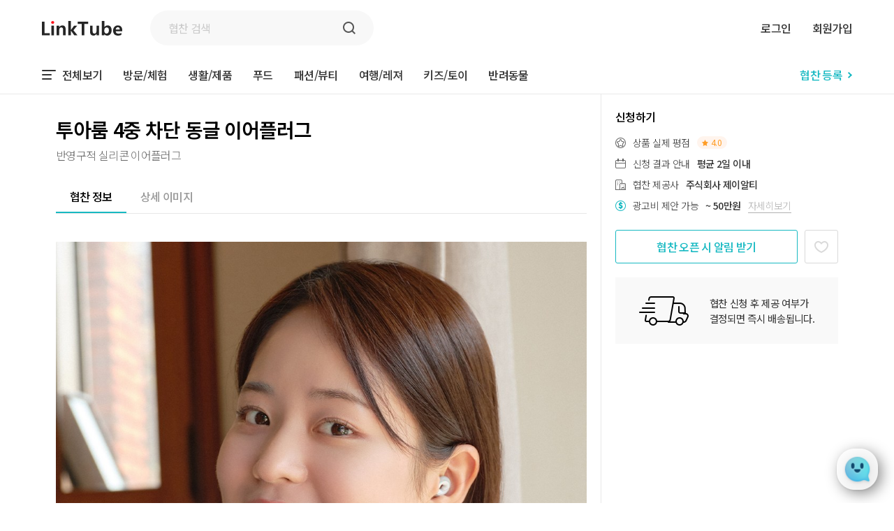

--- FILE ---
content_type: text/html; charset=utf-8
request_url: https://linktube.me/product/4219
body_size: 143468
content:
<!doctype html>
<html lang="ko">
<head>
  <meta charset="UTF-8">
  <meta name="viewport" content="width=device-width,initial-scale=1.0,minimum-scale=0,maximum-scale=10,user-scalable=no">
  <title>대한민국 1등 인플루언서 협찬 플랫폼, 링크튜브</title>
  <meta name="facebook-domain-verification" content="dmtj66539brbgb5yyt0788vz5x7442" />
  <meta name="description" content="5000+ 개의 협찬사, 유튜브, 블로그, 인스타그램 콘텐츠에 필요한 상품을 협찬 받으세요. 링크튜브는 인플루언서와 브랜드를 가치있게 연결합니다." />
  <meta name="keywords" content="유튜브 협찬, 인스타그램 협찬, 블로그 체험단 사이트, 인플루언서 마케팅 링크튜브" />
  <link rel="shortcut icon" href="https://linktube.me/public/site/16435377442540.png" type="image/x-icon" />
  
  <meta property="og:type" content="website" />
    <meta property="og:title" content="대한민국 1등 인플루언서 협찬 플랫폼, 링크튜브" />
    <meta property="og:site_name" content="대한민국 1등 인플루언서 협찬 플랫폼, 링크튜브" />
  
  
    <meta property="og:image" content="https://linktube.me/public/site/16988414111960.png" />
  
  
    <meta property="og:description" content="5000+ 개의 협찬사, 유튜브, 블로그, 인스타그램 콘텐츠에 필요한 상품을 협찬 받으세요. 링크튜브는 인플루언서와 브랜드를 가치있게 연결합니다." />
  
  <meta name="siteDomain" content="https://linktube.me" />
  
    <meta id="currentUserEmail" content="">
  <meta id="currentUserSessionId" content="AhOw81k7omqCAOC4iqGEzjMoSMnCU8zi">
  
    <!-- Meta Pixel Code -->
    <script>
      !function(f,b,e,v,n,t,s)
      {if(f.fbq)return;n=f.fbq=function(){n.callMethod?
        n.callMethod.apply(n,arguments):n.queue.push(arguments)};
        if(!f._fbq)f._fbq=n;n.push=n;n.loaded=!0;n.version='2.0';
        n.queue=[];t=b.createElement(e);t.async=!0;
        t.src=v;s=b.getElementsByTagName(e)[0];
        s.parentNode.insertBefore(t,s)}(window, document,'script',
        'https://connect.facebook.net/en_US/fbevents.js');
      fbq('init', '1400400593785843');
      fbq('track', 'PageView');
    </script>
    <noscript><img height="1" width="1" style="display:none"
                   src="https://www.facebook.com/tr?id=817400496030497&ev=PageView&noscript=1"
    /></noscript>
    <!-- End Meta Pixel Code -->
  
    <!-- Google tag (gtag.js) - Google Analytics -->
    <script async src="https://www.googletagmanager.com/gtag/js?id=G-ZTMQ5G1JL8">
    </script>
    <script>
      window.dataLayer = window.dataLayer || [];
      function gtag(){dataLayer.push(arguments);}
      gtag('js', new Date());
      gtag('config', 'G-ZTMQ5G1JL8');
      gtag('config', 'G-PHBRBTGSNM', {
        page_location: 'https://linktube.me/product/4219',
        page_path: '/product/4219',
      });
      gtag('config', 'AW-11083699839');
    </script>
  
    <script type="text/javascript" src="//wcs.naver.net/wcslog.js"></script>
    <script type="text/javascript">
      if(!wcs_add) var wcs_add = {};
      wcs_add["wa"] = "160e6a309986c60";
      if(window.wcs) {
        wcs_do();
      }
    </script>
  
  
  <script>
    window.fbAsyncInit = function() {
      FB.init({
        appId      : '925143302597803',
        xfbml      : true,
        version    : 'v19.0'
      });
      FB.AppEvents.logPageView();
    };
  
    (function(d, s, id){
      var js, fjs = d.getElementsByTagName(s)[0];
      if (d.getElementById(id)) {return;}
      js = d.createElement(s); js.id = id;
      js.src = "https://connect.facebook.net/en_US/sdk.js";
      fjs.parentNode.insertBefore(js, fjs);
    }(document, 'script', 'facebook-jssdk'));
  </script>  <link rel="stylesheet" href="/css/common.css?v=12?v=20260118205254">
  <link rel="stylesheet" href="/css/app.css?v=20260118205254">
  <link rel="stylesheet" href="/css/swiper.min.css?v=20260118205254">
  <link rel="stylesheet" href="/css/odometer-theme-default.css?v=20260118205254">
  <style>
  @media only screen and (min-width: 1160px) {
    .creator-page {
      height: 50px !important;
      line-height: 50px !important;
    }
  }
</style>

  <style>
    .order-info {
      margin-bottom: 0 !important;
    }

    .order-info .tit-info {
      font-size: 15px;

      @media only screen and (min-width: 1160px) {
        font-size: 17px;
      }
    }
  </style>

</head>
<body>
<div id="container" class="sub sub-v1 ">
  <header class="header ">
    <div class="hd">
      <div class="inner">
        <div class="hd-nav ">
            <div class="hd-l">
              <a href="https://linktube.me/" class="hd-logo">
                <img src="https://linktube.me/img/img_logo1.svg" alt="LinkTube">
              </a>
  
              <form method="get" action="https://linktube.me/product" data-dont-prevent-submit="true" style="flex: 1">
                <div class="hd-search">
                  <input type="text" name="search" placeholder="협찬 검색" class="inp-search" aria-label="협찬 검색" value="">
                  <button type="submit" class="btn-search"></button>
                </div>
              </form>
            </div>
  
            <div class="hd-r">
                <div class="login-before">
                  <div class="hd-util">
                    <a href="https://linktube.me/auth/login?redirectTo&#x3D;/product/4219">로그인</a>
                    <a href="https://linktube.me/auth/login?redirectTo&#x3D;/product/4219">회원가입</a>
                  </div>
                </div>
  
                <a href="https://linktube.me/product/guide?simple-pop&#x3D;1" class="link-event">협찬 등록</a>
            </div>
        </div>
  
          <div class="hd-gnb">
            <div class="hd-category">
              <a href="https://linktube.me/product" class="total "><img src="https://linktube.me/img/ico_hamburger1.png" alt="전체보기">전체보기</a>
                <a href="https://linktube.me/product?category&#x3D;5" class="">방문/체험</a>
                <a href="https://linktube.me/product?category&#x3D;2" class="">생활/제품</a>
                <a href="https://linktube.me/product?category&#x3D;1" class="">푸드</a>
                <a href="https://linktube.me/product?category&#x3D;3" class="">패션/뷰티</a>
                <a href="https://linktube.me/product?category&#x3D;4" class="">여행/레져</a>
                <a href="https://linktube.me/product?category&#x3D;6" class="">키즈/토이</a>
                <a href="https://linktube.me/product?category&#x3D;7" class="">반려동물</a>
            </div>
  
            <div style="display: flex; gap: 20px;">
  
              <a href="https://linktube.me/product/guide?simple-pop&#x3D;1" class="link-event">
                협찬 등록<img src="https://linktube.me/img/ico_arrow_right1.png" alt="협찬 등록">
              </a>
            </div>
          </div>
      </div>
    </div>
  </header>
  
  

  <div class="view">
  <div class="box">
    <div class="top-item">
        <img src="https://linktube.me/img/img_transparent1.png" alt="썸네일" class="thumb" style="background-image: url('https://linktube.me/public/product/16957795795510.jpg');">
    </div>

    <div class="content">
      <div class="m-hd">
        <button type="button" class="m-back" onclick="location.href='javascript: window.js.history.back();'"></button>
        <div class="m-hd-tit"><a href="https://linktube.me/" class="hd-logo"></a></div>
        <div class="ck-area">
          <input id="bookmark_ck2" type="checkbox" name="bookmark_ck" class="ck-custom5"  onchange="window.js.wish.toggleWish(this, 4219)">
          <label for="bookmark_ck2"></label>
        </div>
      </div>

      <div class="wrap">
        <div class="top-page">
          <div class="top-section">
            <div class="tit-section">투아룸 4중 차단 동글 이어플러그</div>
            <div class="txt">반영구적 실리콘 이어플러그</div>
            <div class="txt sns-channel-list">
            </div>
          </div>

          <ol class="list-info">
              <li>
                <div class="tit"><img src="https://linktube.me/img/ico_apply1.png" alt="평점">상품 실제 평점</div>
                <div class="review-info"><img src="https://linktube.me/img/ico_star1.png" alt="평점">4.0</div>
              </li>

            <li>
              <div class="tit"><img src="https://linktube.me/img/ico_apply2.png" alt="신청 결과">신청 결과 안내</div>
              <div class="txt">
                  평균 2일 이내
              </div>
            </li>

            <li>
              <div class="tit"><img src="https://linktube.me/img/ico_apply3.png" alt="협찬 제공사">협찬 제공사</div>
              <div class="txt">주식회사 제이알티</div>
            </li>

              <li>
                <div class="tit"><img src="https://linktube.me/img/ico_apply4.png" alt="광고비 제안">광고비 제안 가능</div>
                <div class="txt">
                      ~ 50만원<a href="javascript: window.js.uiTool.showModal('advertisementInfo')">자세히보기</a>
                </div>
              </li>
          </ol>

            <div class="btn-group-bottom btn-group-bottom-v1">
                  <a href="javascript: window.js.uiTool.openModal('selectContentType')" class="btn-custom btn-custom-v1" style="width: 100%; background: white; color: #17b9c2; border: 1px solid #17b9c2;">협찬 오픈 시 알림 받기</a>
            </div>
        </div>

        <ol class="tab-menu3">
          <li><a href="#sec1" class="active">협찬 정보</a></li>
          <li><a href="#sec2">상세 이미지</a></li>
        </ol>
        <a name="sec1" id="sec1" class="bookmark"></a>

        <div id="sec1" class="sec sec1 scroll">
            <div class="bnr-view">
              <img src="https://linktube.me/img/ico_car1.png" alt="">
              <div>협찬 신청 후 제공 여부가 <br>결정되면 즉시 배송됩니다.</div>
            </div>



            <img src="https://linktube.me/public/product/16957795795510.jpg" alt="" class="img-item">

            <div class="view-info">
              <div class="tit-info">협찬 제공 방법</div>

              <div class="info-content">
                <div class="txt">인플루언서에게 배송</div>
              </div>
            </div>

          <div class="view-info">
            <div class="tit-info">협찬 상품</div>

            <div class="info-content">
              <div class="txt-group">
                <div class="txt">
                  투아룸 4중 차단 동글 이어플러그
                    <span class="review-info"><img src="https://linktube.me/img/ico_star1.png" alt="">4.0</span>
                </div>
              </div>
                <a href="https://www.coupang.com/vp/products/1?vendorItemId&#x3D;78512577450&amp;isAddedCart&#x3D;&amp;external&#x3D;1" class="txt2" target="_blank">판매처 링크</a>
            </div>
          </div>

          <div class="view-info">
            <div class="tit-info">협찬 제공 범위</div>

            <div class="info-content">
              <div class="txt">컨텐츠 제작을 위한 이어플러그 일체 </div>
                <div class="txt3">(광고 제안 시 변경 요청 가능)</div>
            </div>
          </div>

          <div class="view-info">
            <div class="tit-info">협찬 상품 특징</div>

            <div class="info-content">
              <div class="txt">
                고정력이 뛰어나며, 세척/소독 후 반영구적 사용가능, 차음력이 뛰어남, 귀크기에 맞춰 헤드변환가능
              </div>
            </div>
          </div>

            <div class="view-info">
              <div class="tit-info">광고비 제안 가능</div>

              <div class="info-content">
                <div class="txt">
                    유튜브 : ~ 50만원<br />
                </div>
              </div>
            </div>

          <div class="view-info">
            <div class="tit-info">콘텐츠 가이드</div>

            <div class="info-content">
              <div class="txt">
                <div class="content-guide-types">
                      <button type="button" class="content-guide-type" data-type="contentGuideYoutube" onclick="window.js.product.changeContentGuide(this)">
                        유튜브
                      </button>


                </div>
              </div>
            </div>
          </div>

          <div class="content-guide" id="contentGuideYoutube">
            <div class="order-info">
              <div class="tit-info">최소 협찬 조건</div>

              <div class="info-content2">
                <div class="txt-group">
                  <div class="txt">
                        <div class="txt">
                            상품명 언급
                        </div>
                        <div class="txt">
                            영상 하단 더보기란 URL 삽입
                        </div>
                  </div>
                </div>
              </div>
            </div>

              <div class="order-info">
                <div class="tit-info">활용 키워드</div>

                <div class="info-content2">
                  <div class="txt-group">
                    <div class="txt">
                      귀마개, 이어플러그, 소음방지 이어플러그, 소음차단 이어플러그, 소음 귀마개
                    </div>
                  </div>
                </div>
              </div>
          </div>

          <div class="content-guide" id="contentGuideBlog" style="display: none">
            <div class="order-info">
              <div class="tit-info">가이드</div>

              <div class="info-content2">
                <div class="txt-group">
                  <div class="txt">
                    
                  </div>
                </div>
              </div>
            </div>

          </div>

          <div class="content-guide" id="contentGuideInsta" style="display: none">
            <div class="order-info">
              <div class="tit-info">가이드</div>

              <div class="info-content2">
                <div class="txt-group">
                  <div class="txt">
                    
                  </div>
                </div>
              </div>
            </div>


          </div>

          <div class="content-guide" style="display: block">
            <div class="order-info">
              <div class="tit-info">협찬 제공사 메시지</div>

              <div class="info-content2">
                <div class="txt-group">
                    <div class="txt">다양한 이어플러그 제품들이 있으니 선택해주시면 감사하겠습니다.</div>
                </div>
              </div>
            </div>
          </div>
        </div>

        <a name="sec2" id="sec2" class="bookmark"></a>
        <div id="sec2" class="sec sec2 scroll">
            <img src="https://linktube.me/public/product/16957796719780.jpg" alt="" class="img-detail">
        </div>
      </div>
    </div>

    <aside class="aside2">
      <div class="js-position">
        <div class="apply-info">
          <div class="tit-info">신청하기</div>

          <ol class="list-info">
              <li>
                <div class="tit"><img src="https://linktube.me/img/ico_apply1.png" alt="">상품 실제 평점</div>
                <div class="review-info"><img src="https://linktube.me/img/ico_star1.png" alt="">4.0</div>
              </li>

            <li>
              <div class="tit"><img src="https://linktube.me/img/ico_apply2.png" alt="">신청 결과 안내</div>
              <div class="txt">
                  평균 2일 이내
              </div>
            </li>

            <li>
              <div class="tit"><img src="https://linktube.me/img/ico_apply3.png" alt="">협찬 제공사</div>
              <div class="txt">주식회사 제이알티</div>
            </li>

              <li>
                <div class="tit"><img src="https://linktube.me/img/ico_apply4.png" alt="">광고비 제안 가능</div>
                <div class="txt">
                      ~ 50만원<a href="javascript: window.js.uiTool.showModal('advertisementInfo')">자세히보기</a>
                </div>
              </li>
          </ol>

          <div class="btn-group">
                <a href="javascript:  window.js.uiTool.openModal('selectContentType')" class="btn-custom btn-custom-v1" style="background: white; color: #17b9c2; border: 1px solid #17b9c2;">협찬 오픈 시 알림 받기</a>

              <div class="ck-area">
                <input id="bookmark_ck1" type="checkbox" name="bookmark_ck" class="ck-custom4"  onchange="window.js.wish.toggleWish(this, 4219)">
                <label for="bookmark_ck1"></label>
              </div>
          </div>

            <div class="bnr-view">
              <img src="https://linktube.me/img/ico_car1.png" alt="">
              <div>협찬 신청 후 제공 여부가 <br>결정되면 즉시 배송됩니다.</div>
            </div>

        </div>
      </div>
    </aside>
  </div>
</div>

<div class="dim-layer js-modal" id="advertisementInfo">
  <div class="dim-bg"></div>
  <div id="layer" class="modal-layer">
    <input type="button" value="" class="modal-close js-modal-close">

    <div class="modal-container">
      <div class="m-hd">
        <div class="m-hd-tit">광고비 제안</div>
      </div>

      <div class="modal-content">
        <strong>광고비 제안 가능</strong>
        <p>광고비 제안 가능 표시가 있는 경우 협찬 신청 시 광고 금액을 제안할 수 있습니다.</p>

        <strong>신청 가능 구독자 수</strong>
        <p>
          광고비 제안은 일정 기준을 충족한 경우에만 신청이 가능합니다. <br />
          1) 유튜브 : 구독자 1천명 이상 또는 평균 조회 수 500이상 <br />
          2) 인스타그램 : 팔로워 5천 명 이상 <br />
          3) 블로그 : 관리자 검토 후 신청 가능
        </p>

        <strong>안전 결제 시스템 제공</strong>
        <p>협찬이 진행될 경우 진행 금액은 링크튜브 결제 시스템으로 결제되어 안전하게 보관되며, 콘텐츠 업로드 후 인플루언서님께 지급됩니다.</p>

        <strong>제안 가능 금액</strong>
        <p>광고비 제안 가능 금액은 광고주가 지급 가능한 최대 금액이며, 본인의 채널 규모에 맞는 합리적인 금액으로 제안할 때 선정될 확률이 높아집니다.</p>
      </div>
    </div>
  </div>
</div>

<div class="dim-layer js-modal" id="selectContentType">
  <div class="dim-bg"></div>
  <div id="layer" class="modal-layer">
    <input type="button" value="" class="modal-close js-modal-close">

    <div class="modal-container">
      <div class="m-hd">
        <div class="m-hd-tit">협찬 오픈 알림</div>
      </div>

      <div class="modal-content">
        <div style="margin-bottom: 20px; padding: 15px; box-sizing: border-box; font-size: 14px; font-weight: 300; color: #666; background: #f2fbfb;">
          어떤 채널로 알림을 받을까요?
        </div>

        <label for="contentTypeYoutube">
          <div class="recommend-channel-info ">
            <div class="ck-area f">
              <input type="radio" name="contentType" id="contentTypeYoutube" class="ck-custom2" value="youtube" disabled>
              <label for="contentTypeYoutube">
                <span class="custom"></span>
              </label>
            </div>
              <img src="https://linktube.me/img/sns-youtube-off.png" alt="유튜브" class="sns-icon">
            <span class="recommend-channel-name">
                등록된 계정 없음
            </span>
          </div>
        </label>

        <label for="contentTypeInstagram">
          <div class="recommend-channel-info ">
            <div class="ck-area f">
              <input type="radio" name="contentType" id="contentTypeInstagram" class="ck-custom2" value="instagram" disabled>
              <label for="contentTypeInstagram">
                <span class="custom"></span>
              </label>
            </div>
              <img src="https://linktube.me/img/sns-insta-off2.png" alt="인스타" class="sns-icon">
            <span class="recommend-channel-name">
                등록된 계정 없음
            </span>
          </div>
        </label>

        <label for="contentTypeBlog">
          <div class="recommend-channel-info ">
            <div class="ck-area f">
              <input type="radio" name="contentType" id="contentTypeBlog" class="ck-custom2" value="blog" disabled>
              <label for="contentTypeBlog">
                <span class="custom"></span>
              </label>
            </div>

              <img src="https://linktube.me/img/sns-blog-off2.png" alt="블로그" class="sns-icon">

            <span class="recommend-channel-name">
                등록된 계정 없음
            </span>
          </div>
        </label>
      </div>

      <a href="javascript: window.js.product.receiveOpenAlarm('4219')" class="btn-custom btn-custom-v1">선택하기</a>
    </div>
  </div>
</div>

    <div class="app-popup mobile-only" onclick="window.js.popup.close(this)" style="display: none !important;" id="app-install-popup">
      <div class="body">
        <div class="info">
          <div class="img">
            <img src="https://linktube.me/img/square-logo.png" width="65" class="logo">
          </div>
          <div class="txt-wrap">
            <div class="txt2">
              링크튜브 앱으로
            </div>
            <div class="txt">
              더욱 편리하게 이용하세요!
            </div>
            <div class="rate">
              <img src="https://linktube.me/img/star.svg" width="12">
              <img src="https://linktube.me/img/star.svg" width="12">
              <img src="https://linktube.me/img/star.svg" width="12">
              <img src="https://linktube.me/img/star.svg" width="12">
              <img src="https://linktube.me/img/star.svg" width="12">
              앱 다운로드
            </div>
          </div>
        </div>
  
        <div class="button-wrap">
          <a href="https://linktube.page.link/qL6j?efr=1" class="app-link">
            편리한 앱으로 보기
          </a>
          <button type="button" onclick="window.js.popup.closeAppPopup()" class="close-link">
            모바일 앱으로 볼게요
          </button>
        </div>
      </div>
    </div>
  
  
  
  <footer id="footer" class="footer " >
    <div class="ft">
        <div class="ft-category">
          <div class="inner">
            <a href="https://linktube.me/product/guide">
              협찬사 등록
  
            </a>
            <a href="https://linktube.me/creator/guide">
              인플루언서 등록
            </a>
            <a href="https://linktube.me/my-page/customer">FAQ</a>
            <a href="https://linktube.me/my-page/customer">고객센터</a>
          </div>
        </div>
  
      <div class="ft-info">
        <div class="inner">
          <div class="ft-logo">
            <a href="https://linktube.me/">
              <img src="https://linktube.me/img/img_logo2.svg" alt="LinkTube">
            </a>
            <div class="txt">링크튜브는 인플루언서와 브랜드를 가치있게 연결 합니다.</div>
          </div>
  
          <div class="company-info">(주)마이셀럽  |  대표이사 : 최병욱  |  개인정보보호책임자: 김태임 <br>사업자등록번호 : 337-88-01802 | 통신판매업신고번호 제 2019-서울구로-1823호 <br>주소 : 서울특별시 구로구 신도림로19길 124 12F <br>고객센터 10:30~18:00 (점심시간 13:00~14:00)</div>
  
          <div class="company-info m">(주)마이셀럽  |  대표이사 : 최병욱 <br>개인정보보호책임자: 김태임 <br>사업자등록번호 : 337-88-01802 <br>통신판매업신고번호 제 2019-서울구로-1823호 <br>주소 : 서울특별시 구로구 신도림로19길 124 12F <br>고객센터 10:30~18:00 (점심시간 13:00~14:00)</div>
  
          <div class="copyright">© LinkTube. All Rights Reserved.</div>
        </div>
      </div>
  
      <div class="ft-policy">
        <div class="inner">
          <a href="https://teht.hometax.go.kr/websquare/websquare.html?w2xPath=/ui/ab/a/a/UTEABAAA13.xml" target="_blank">사업자정보확인</a>
          <a href="javascript: window.js.terms.showUsageTerms()">이용 약관</a>
          <a href="javascript: window.js.terms.showPrivacyTerms()"><span>개인정보처리방침</span></a>
        </div>
      </div>
    </div>
  </footer>
  
  <div class="dim-layer dim-layer-noti js-modal" id="alarmModal">
    <div class="dim-bg js-modal-close"></div>
    <div id="layer" class="modal-layer">
      <input type="button" value=" " class="modal-close js-modal-close">
  
      <div class="modal-container">
        <div class="m-hd" style="display: block">
          <div class="m-hd-tit">진행 알림</div>
        </div>
  
        <div class="modal-content">
          <div class="noti">
            <div class="wrap">
                <div class="noti-message">응답이 필요한 <span>0</span>개의 신청건이 있습니다.</div>
  
                <ol class="list-noti">
  
                </ol>
  
            </div>
          </div>
        </div>
      </div>
    </div>
  </div>
  
  
  <div class="dim-layer js-modal" id="privacyModal" style="">
    <div class="dim-bg"></div>
    <div id="layer" class="modal-layer" style="z-index: 999999;">
      <input type="button" value="" style="z-index: 999999" class="modal-close js-modal-close" >
  
      <div class="modal-container privacy">
        <div class="m-hd">
          <div class="m-hd-tit">개인정보취급방침</div>
        </div>
  
        <div class="modal-content" style="padding-bottom: 300px;">
          <p class="c3"><span
            class="c11">&#44060;&#51064;&#51221;&#48372; &#52376;&#47532;&#48169;&#52840; </span></p>
          <p class="c3 c10"><span class="c9"></span></p>
          <p class="c3"><span class="c9">1. &#44060;&#51064;&#51221;&#48372;&#51032; &#49688;&#51665; &#48143; &#51060;&#50857;&#47785;&#51201;</span>
          </p>
          <p class="c3"><span class="c14">&#47553;&#53356;&#53916;&#48652;</span><span class="c2">(&lsquo;Linktube&rsquo; &#51060;&#54616; &ldquo;&#47553;&#53356;&#53916;&#48652;&quot;)&#51008; &#44305;&#44256;&#51452;&#50752; &#51064;&#54540;&#47336;&#50616;&#49436;&#47484; &#47588;&#44060;&#54616;&#45716; &#51064;&#54540;&#47336;&#50616;&#49436; &#51473;&#44060; &#54540;&#47019;&#54268;&#51004;&#47196;&#49436; &#48652;&#47004;&#46300;&#51032; &#47560;&#52992;&#54021; &#49457;&#44284; &#54693;&#49345;, &#51064;&#54540;&#47336;&#50616;&#49436;&#51032; &#49688;&#51061; &#54693;&#49345;&#50640; &#51201;&#54633;&#54620; &#49436;&#48708;&#49828;&#47484; &#51228;&#44277;&#54616;&#44592; &#50948;&#54616;&#50668; &#44060;&#51064;&#51221;&#48372;&#47484; &#49688;&#51665;&#54616;&#44256; &#51080;&#51004;&#47728; &#49688;&#51665;&#46108; &#51221;&#48372;&#47484; &#50500;&#47000;&#50752; &#44057;&#51060; &#51060;&#50857;&#54616;&#44256; &#51080;&#49845;&#45768;&#45796;.</span>
          </p>
          <p class="c3"><span class="c2">&#51060;&#50857;&#51088;&#44032; &#51228;&#44277;&#54620; &#47784;&#46304; &#51221;&#48372;&#45716; &#54616;&#44592; &#47785;&#51201;&#50640; &#54596;&#50836;&#54620; &#50857;&#46020; &#51060;&#50808;&#47196;&#45716; &#49324;&#50857;&#46104;&#51648; &#50506;&#51004;&#47728; &#51060;&#50857; &#47785;&#51201;&#51060; &#48320;&#44221;&#46112; &#49884;&#50640;&#45716; &#49324;&#51204; &#46041;&#51032;&#47484; &#44396;&#54624; &#44163;&#51077;&#45768;&#45796;.</span>
          </p>
          <p class="c3 c10"><span class="c4"></span></p>
          <p class="c3"><span class="c2">1) &#54924;&#50896;&#44288;&#47532;</span></p>
          <p class="c3"><span class="c2">&#54924;&#50896;&#51228; &#49436;&#48708;&#49828; &#51060;&#50857;&#50640; &#46384;&#47480; &#48376;&#51064;&#54869;&#51064;, &#48376;&#51064;&#51032; &#51032;&#49324;&#54869;&#51064;, &#44256;&#44061;&#47928;&#51032;&#50640; &#45824;&#54620; &#51025;&#45813;, &#49352;&#47196;&#50868; &#51221;&#48372;&#51032; &#49548;&#44060; &#48143; &#44256;&#51648;&#49324;&#54637; &#51204;&#45804;</span>
          </p>
          <p class="c3 c10"><span class="c4"></span></p>
          <p class="c3"><span class="c2">2) &#49436;&#48708;&#49828; &#51228;&#44277;&#50640; &#44288;&#54620; &#44228;&#50557; &#51060;&#54665; &#48143; &#49436;&#48708;&#49828; &#51228;&#44277;&#50640; &#46384;&#47480; &#50836;&#44552;&#51221;&#49328;</span>
          </p>
          <p class="c3"><span class="c2">&#48376;&#51064;&#51064;&#51613;, &#53080;&#53584;&#52768; &#47588;&#52845; &#48143; &#53080;&#53584;&#52768; &#51228;&#44277;&#51012; &#50948;&#54620; &#44060;&#51064;&#49885;&#48324;, &#47928;&#51088; &#51064;&#51613;, &#54924;&#50896;&#51088;&#44201; &#50976;&#51648;, &#44396;&#47588; &#48143; &#50836;&#44552; &#44208;&#51228;, &#47932;&#54408; &#48143; &#51613;&#48729;&#48156;&#49569;, &#48512;&#51221; &#51060;&#50857;&#48169;&#51648;&#50752; &#48708;&#51064;&#44032; &#49324;&#50857;&#48169;&#51648;, &#49688;&#51061;&#44552; &#54872;&#44553;&#51012; &#50948;&#54620; &#49324;&#50629;&#51088;&#46321;&#47197;&#48264;&#54840;, &#51452;&#48124;&#48264;&#54840;, &#51008;&#54665;&#44228;&#51340;&#48264;&#54840;</span>
          </p>
          <p class="c3 c10"><span class="c4"></span></p>
          <p class="c3"><span class="c2">3) &#49436;&#48708;&#49828; &#44060;&#48156; &#48143; &#47560;&#52992;&#54021;&#12685;&#44305;&#44256;&#50640;&#51032; &#54876;&#50857;</span>
          </p>
          <p class="c3"><span class="c2">&#47582;&#52644; &#49436;&#48708;&#49828; &#51228;&#44277;, &#49436;&#48708;&#49828; &#50504;&#45236; &#48143; &#51060;&#50857;&#44428;&#50976;, &#49436;&#48708;&#49828; &#44060;&#49440; &#48143; &#49888;&#44508; &#49436;&#48708;&#49828; &#44060;&#48156;&#51012; &#50948;&#54620; &#53685;&#44228; &#48143; &#51217;&#49549;&#48712;&#46020; &#54028;&#50501;, &#53685;&#44228;&#54617;&#51201; &#53945;&#49457;&#50640; &#46384;&#47480; &#44305;&#44256; &#44172;&#51116;, &#51060;&#48292;&#53944; &#51221;&#48372; &#48143; &#52280;&#50668;&#44592;&#54924; &#51228;&#44277;</span>
          </p>
          <p class="c3 c10"><span class="c4"></span></p>
          <p class="c3"><span class="c2">4) &#49688;&#51061;&#54869;&#45824; &#48143; &#47560;&#52992;&#54021; &#49457;&#44284;&#54693;&#49345; &#54028;&#50501;&#51012; &#50948;&#54620; &#53685;&#44228;&#54617;&#51201; &#48516;&#49437;</span>
          </p>
          <p class="c3 c10"><span class="c4"></span></p>
          <p class="c3"><span class="c14">5) </span><span class="c22"><a class="c7"
                                                                         href="https://www.google.com/url?q=https://developers.google.com/youtube/terms/developer-policies%23definition-youtube-api-services&amp;sa=D&amp;source=editors&amp;ust=1642319469156116&amp;usg=AOvVaw1-D-Uc-RkqiQELKjkYQPXd">&#50976;&#53916;&#48652; &#51060;&#50857;&#50557;&#44288;</a></span><span
            class="c2">&#50640; &#51032;&#54644; &#54728;&#50857;&#46108; &#48276;&#50948;&#50504;&#50640;&#49436; &#44033; &#50976;&#53916;&#48652; &#45936;&#51060;&#53552;&#47484; &#49688;&#51665;</span>
          </p>
          <p class="c3"><span class="c2">&#49688;&#51665; &#45936;&#51060;&#53552; : &#52292;&#45328; &#45936;&#51060;&#53552;(&#44396;&#46021;&#51088;&#49688;, &#54217;&#44512;&#51312;&#54924;&#49688; &#46321;), &#50689;&#49345; &#45936;&#51060;&#53552;(&#51312;&#54924;&#49688;, &#51339;&#50500;&#50836;&#49688; &#48143; &#49884;&#52397;&#51088; &#51221;&#48372; &#46321;)</span>
          </p>
          <p class="c3"><span class="c2">&#44277;&#44060; &#48276;&#50948; : &#52896;&#54168;&#51064; &#45812;&#45817; &#47588;&#45768;&#51200; &#48143; &#52896;&#54168;&#51064; &#44305;&#44256;&#51452;</span>
          </p>
          <p class="c3 c10"><span class="c4"></span></p>
          <p class="c3"><span class="c9">2. &#44060;&#51064;&#51221;&#48372; &#49688;&#51665;&#48169;&#48277;</span></p>
          <p class="c3 c10"><span class="c4"></span></p>
          <p class="c3"><span class="c2">&#54856;&#54168;&#51060;&#51648;, &#49436;&#48708;&#49828; &#51060;&#50857;, &#51060;&#48292;&#53944; &#51025;&#47784;, &#54057;&#49828;, &#50864;&#54200;, &#51204;&#54868;, &#47928;&#51032;&#54616;&#44592;</span>
          </p>
          <p class="c3 c10"><span class="c4"></span></p>
          <p class="c3"><span class="c9">3. &#44060;&#51064;&#51221;&#48372;&#51032; &#52376;&#47532; &#48143; &#48372;&#50976; &#44592;&#44036;</span>
          </p>
          <p class="c3 c10"><span class="c4"></span></p>
          <p class="c3"><span class="c2">&#9312; &ldquo;&#47553;&#53356;&#53916;&#48652;&quot;&#45716; &#51221;&#48372;&#51452;&#52404;&#47196;&#48512;&#53552; &#44060;&#51064;&#51221;&#48372;&#47484; &#49688;&#51665;&#54624; &#46412; &#46041;&#51032; &#48155;&#51008; &#44060;&#51064;&#51221;&#48372; &#48372;&#50976;, &#8228;&#51060;&#50857;&#44592;&#44036; &#46608;&#45716; &#48277;&#47161;&#50640; &#46384;&#47480; &#44060;&#51064;&#51221;&#48372; &#48372;&#50976;, &#51060;&#50857;&#44592;&#44036; &#45236;&#50640;&#49436; &#44060;&#51064;&#51221;&#48372;&#47484; &#52712;&#44553;, &#48372;&#50976;&#54633;&#45768;&#45796;.</span>
          </p>
          <p class="c3"><span class="c2">&#9313; &#44396;&#52404;&#51201;&#51064; &#44060;&#51064;&#51221;&#48372; &#52376;&#47532; &#48143; &#48372;&#50976; &#44592;&#44036;&#51008; &#45796;&#51020;&#44284; &#44057;&#49845;&#45768;&#45796;.</span>
          </p>
          <p class="c3 c10"><span class="c4"></span></p><a id="t.59f01533d700e57726b9436bfb3828ef379cc921"></a><a id="t.0"></a>
          <table class="c19">
            <tbody>
            <tr class="c20">
              <td class="c8 c23" colspan="1" rowspan="1"><p class="c18"><span class="c12 c13">&#48372;&#44288;&#54616;&#45716; &#51221;&#48372;</span>
              </p></td>
              <td class="c17 c23" colspan="1" rowspan="1"><p class="c18"><span class="c12 c13">&#48372;&#51316; &#51060;&#50976;</span>
              </p></td>
              <td class="c26 c23" colspan="1" rowspan="1"><p class="c18"><span class="c12 c13">&#48372;&#51316; &#44592;&#44036;</span>
              </p></td>
            </tr>
            <tr class="c20">
              <td class="c8" colspan="1" rowspan="1"><p class="c3"><span class="c12">&#45824;&#44552;&#44208;&#51228; &#48143; &#51116;&#54868; &#46321;&#51032; &#44277;&#44553;&#50640; &#44288;&#54620; &#44592;&#47197;</span>
              </p></td>
              <td class="c17" colspan="1" rowspan="1"><p class="c15"><span class="c12">&#51204;&#51088;&#49345;&#44144;&#47000; &#46321;&#50640;&#49436;&#51032; &#49548;&#48708;&#51088;&#48372;&#54840;&#50640; &#44288;&#54620; &#48277;&#47456;</span>
              </p></td>
              <td class="c26" colspan="1" rowspan="1"><p class="c18"><span class="c12">5&#45380;</span></p></td>
            </tr>
            <tr class="c20">
              <td class="c8" colspan="1" rowspan="1"><p class="c3"><span class="c12">&#44228;&#50557; &#46608;&#45716; &#52397;&#50557;&#52384;&#54924; &#46321;&#50640; &#44288;&#54620; &#44592;&#47197;</span>
              </p></td>
              <td class="c17" colspan="1" rowspan="1"><p class="c15"><span class="c12">&#51204;&#51088;&#49345;&#44144;&#47000; &#46321;&#50640;&#49436;&#51032; &#49548;&#48708;&#51088;&#48372;&#54840;&#50640; &#44288;&#54620; &#48277;&#47456;</span>
              </p></td>
              <td class="c26" colspan="1" rowspan="1"><p class="c18"><span class="c12">5&#45380;</span></p></td>
            </tr>
            <tr class="c20">
              <td class="c8" colspan="1" rowspan="1"><p class="c3"><span class="c12">&#49548;&#48708;&#51088;&#51032; &#48520;&#47564; &#46608;&#45716; &#48516;&#51137;&#52376;&#47532;&#50640; &#44288;&#54620; &#44592;&#47197;</span>
              </p></td>
              <td class="c17" colspan="1" rowspan="1"><p class="c15"><span class="c12">&#51204;&#51088;&#49345;&#44144;&#47000; &#46321;&#50640;&#49436;&#51032; &#49548;&#48708;&#51088;&#48372;&#54840;&#50640; &#44288;&#54620; &#48277;&#47456;</span>
              </p></td>
              <td class="c26" colspan="1" rowspan="1"><p class="c18"><span class="c12">3&#45380;</span></p></td>
            </tr>
            <tr class="c6">
              <td class="c8" colspan="1" rowspan="1"><p class="c3"><span class="c12">&#50937;&#49324;&#51060;&#53944; &#48169;&#47928;&#50640; &#44288;&#54620; &#44592;&#47197;</span>
              </p></td>
              <td class="c17" colspan="1" rowspan="1"><p class="c15"><span class="c12">&#53685;&#49888;&#48708;&#48128;&#48372;&#54840;&#48277;</span>
              </p></td>
              <td class="c26" colspan="1" rowspan="1"><p class="c18"><span class="c12">3&#44060;&#50900;</span></p></td>
            </tr>
            </tbody>
          </table>
          <p class="c3 c10"><span class="c4"></span></p>
          <p class="c3 c10"><span class="c4"></span></p>
          <p class="c3"><span
            class="c24 c13 c32">4. &#44060;&#51064;&#51221;&#48372;&#51032; &#51228; 3&#51088; &#51228;&#44277;</span>
          </p>
          <p class="c3"><span class="c28">&#54924;&#49324;&#45716; &#50896;&#54876;&#54620; &#54801;&#52268; &#49436;&#48708;&#49828; &#51228;&#44277;&#51012; &#50948;&#54616;&#50668; &#44288;&#47144; &#51221;&#48372;&#47484; &#54596;&#50836; &#48276;&#50948; &#45236;&#50640;&#49436; &#50500;&#47000; &#50629;&#52404;&#50640;&#44172; &#51228;&#44277;&#54633;&#45768;&#45796;.</span>
          </p><a id="t.bb085dce00a663ecc2a3fe3112ca6214f5f98a32"></a><a id="t.1"></a>
          <table class="c19">
            <tbody>
            <tr class="c20">
              <td class="c5 c23" colspan="1" rowspan="1"><p class="c18"><span class="c12 c13">&#51228;&#44277; &#48155;&#45716; &#51088;</span>
              </p></td>
              <td class="c23 c30" colspan="1" rowspan="1"><p class="c18"><span class="c12 c13">&#51228;&#44277; &#47785;&#51201;</span>
              </p></td>
              <td class="c1" colspan="1" rowspan="1"><p class="c18"><span
                class="c12 c13">&#51228;&#44277; &#54637;&#47785;</span></p></td>
              <td class="c1" colspan="1" rowspan="1"><p class="c18"><span class="c12 c13 c24">&#48372;&#50976; &#48143; &#51060;&#50857;&#44592;&#44036;</span>
              </p></td>
            </tr>
            <tr class="c20">
              <td class="c5" colspan="1" rowspan="1"><p class="c3"><span class="c12">&#54801;&#52268;&#49324;</span></p></td>
              <td class="c30" colspan="1" rowspan="1"><p class="c15"><span class="c12">&#52896;&#54168;&#51064; &#51228;&#50504;, &#48376;&#51064; &#51064;&#51613;, &#47932;&#54408; &#48176;&#49569;, &#52896;&#54168;&#51064; &#51652;&#54665;</span>
              </p></td>
              <td class="c16" colspan="1" rowspan="1"><p class="c18"><span class="c2">&#54924;&#50896;&#51221;&#48372;(&#55092;&#45824;&#51204;&#54868;&#48264;&#54840;, &#52896;&#54168;&#51064; &#52280;&#50668;&#47484; &#50948;&#54620; &#52628;&#44032; &#44060;&#51064;&#51221;&#48372;)</span>
              </p>
                <p class="c18"><span class="c2">&#48176;&#49569;&#51221;&#48372;(&#51060;&#47492;, &#55092;&#45824;&#51204;&#54868;&#48264;&#54840;, &#51452;&#49548;)</span>
                </p></td>
              <td class="c16" colspan="1" rowspan="1"><p class="c18"><span class="c21">&#51116;&#54868; &#46608;&#45716; &#49436;&#48708;&#49828; &#51228;&#44277;&#51012; &#50756;&#47308;&#54620; &#54980;, &#45236;&#48512; &#48169;&#52840; &#48143; &#44592;&#53440; &#44288;&#47144;&#48277;&#47161;&#50640; &#51032;&#54620; &#51221;&#48372;&#48372;&#54840; &#49324;&#50976;&#50640; &#46384;&#46972; &#51068;&#51221; &#44592;&#44036; &#51200;&#51109; &#54980; &#54028;&#44592;</span>
              </p></td>
            </tr>
            </tbody>
          </table>
          <p class="c3 c10"><span class="c4"></span></p>
          <p class="c3 c10"><span class="c4"></span></p>
          <p class="c3"><span class="c9">5. &#44060;&#51064;&#51221;&#48372; &#54028;&#44592;&#51208;&#52264; &#48143; &#54028;&#44592;&#48169;&#48277;</span>
          </p>
          <p class="c3"><span class="c2">&#51060;&#50857;&#51088;&#51032; &#44060;&#51064;&#51221;&#48372;&#45716; &#50896;&#52825;&#51201;&#51004;&#47196; &#44060;&#51064;&#51221;&#48372;&#51032; &#49688;&#51665; &#48143; &#51060;&#50857;&#47785;&#51201;&#51060; &#45804;&#49457;&#46104;&#47732; &#51648;&#52404; &#50630;&#51060; &#54028;&#44592;&#54633;&#45768;&#45796;. &quot;&#47553;&#53356;&#53916;&#48652;&quot;&#51032; &#44060;&#51064;&#51221;&#48372; &#54028;&#44592;&#51208;&#52264; &#48143; &#48169;&#48277;&#51008; &#45796;&#51020;&#44284; &#44057;&#49845;&#45768;&#45796;.</span>
          </p>
          <p class="c3 c10"><span class="c4"></span></p>
          <p class="c3"><span class="c2">1) &#54028;&#44592;&#51208;&#52264;</span></p>
          <p class="c3"><span class="c2">- &#51060;&#50857;&#51088;&#44032; &#54924;&#50896;&#44032;&#51077; &#46321;&#51012; &#50948;&#54644; &#51077;&#47141;&#54620; &#51221;&#48372;&#45716; &#47785;&#51201;&#51060; &#45804;&#49457;&#46108; &#54980; &#48324;&#46020;&#51032; DB&#47196; &#50734;&#44200;&#51256;(&#51333;&#51060;&#51032; &#44221;&#50864; &#48324;&#46020;&#51032; &#49436;&#47448;&#54632;) &#45236;&#48512; &#48169;&#52840; &#48143; &#44592;&#53440; &#44288;&#47144;&#48277;&#47161;&#50640; &#51032;&#54644; &#51221;&#48372;&#48372;&#54840; &#49324;&#50976;&#50640; &#46384;&#46972; &#51068;&#51221; &#44592;&#44036; &#51200;&#51109;&#46108; &#54980; &#54028;&#44592;&#46121;&#45768;&#45796;.</span>
          </p>
          <p class="c3"><span class="c2">- &#48324;&#46020; DB&#47196; &#50734;&#44200;&#51652; &#44060;&#51064;&#51221;&#48372;&#45716; &#48277;&#47456;&#50640; &#51032;&#54620; &#44221;&#50864;&#44032; &#50500;&#45768;&#44256;&#49436;&#45716; &#45796;&#47480; &#47785;&#51201;&#51004;&#47196; &#51060;&#50857;&#46104;&#51648; &#50506;&#49845;&#45768;&#45796;.</span>
          </p>
          <p class="c3 c10"><span class="c4"></span></p>
          <p class="c3"><span class="c2">2) &#54028;&#44592;&#48169;&#48277;</span></p>
          <p class="c3"><span class="c2">- &#51333;&#51060;&#50640; &#52636;&#47141;&#46108; &#44060;&#51064;&#51221;&#48372;&#45716; &#48516;&#49604;&#44592;&#47196; &#48516;&#49604;&#54616;&#44144;&#45208; &#49548;&#44033;&#51012; &#53685;&#54644; &#54028;&#44592;&#54633;&#45768;&#45796;.</span>
          </p>
          <p class="c3"><span class="c2">- &#51204;&#51088;&#51201; &#54028;&#51068;&#54805;&#53468;&#47196; &#51200;&#51109;&#46108; &#44060;&#51064;&#51221;&#48372;&#45716; &#44592;&#47197;&#51012; &#51116;&#49373;&#54624; &#49688; &#50630;&#45716; &#44592;&#49696;&#51201; &#48169;&#48277;&#51012; &#49324;&#50857;&#54616;&#50668; &#49325;&#51228;&#54633;&#45768;&#45796;.</span>
          </p>
          <p class="c3 c10"><span class="c4"></span></p>
          <p class="c3"><span class="c9">6. &#51221;&#48372;&#51452;&#52404;&#51032; &#44428;&#47532;,&#51032;&#47924; &#48143; &#44536; &#54665;&#49324;&#48169;&#48277; &#51060;&#50857;&#51088;&#45716; &#44060;&#51064;&#51221;&#48372;&#51452;&#52404;&#47196;&#49436; &#45796;&#51020;&#44284; &#44057;&#51008; &#44428;&#47532;&#47484; &#54665;&#49324;&#54624; &#49688; &#51080;&#49845;&#45768;&#45796;.</span>
          </p>
          <p class="c3"><span class="c2">&#51221;&#48372;&#51452;&#52404;&#45716; &ldquo;&#47553;&#53356;&#53916;&#48652;&rdquo;&#50640; &#45824;&#54644; &#50616;&#51228;&#46304;&#51648; &#45796;&#51020; &#44033; &#54840;&#51032; &#44060;&#51064;&#51221;&#48372; &#48372;&#54840; &#44288;&#47144; &#44428;&#47532;&#47484; &#54665;&#49324;&#54624; &#49688; &#51080;&#49845;&#45768;&#45796;.</span>
          </p>
          <p class="c3"><span class="c2">&#9312; &#44060;&#51064;&#51221;&#48372; &#50676;&#46988;&#50836;&#44396;</span></p>
          <p class="c3"><span class="c2">&#9313; &#50724;&#47448; &#46321;&#51060; &#51080;&#51012; &#44221;&#50864; &#51221;&#51221; &#50836;&#44396;</span>
          </p>
          <p class="c3"><span class="c2">&#9314; &#49325;&#51228;&#50836;&#44396;</span></p>
          <p class="c3"><span class="c2">&#9315; &#52376;&#47532;&#51221;&#51648; &#50836;&#44396;</span></p>
          <p class="c3 c10"><span class="c4"></span></p>
          <p class="c3"><span class="c9">7. &#51060;&#50857;&#51088;&#51032; &#44428;&#47532;&#50752; &#44536; &#54665;&#49324;&#48169;&#48277;</span>
          </p>
          <p class="c3"><span class="c2">&#51060;&#50857;&#51088; &#48143; &#48277;&#51221;&#45824;&#47532;&#51064;&#51008; &#50616;&#51228;&#46304;&#51648; &#46321;&#47197;&#46104;&#50612; &#51080;&#45716; &#51088;&#49888; &#54841;&#51008; &#45817;&#54644; &#47564; 15&#49464; &#48120;&#47564; &#50500;&#46041;&#51032; &#51221;&#48372;&#47484; &#50676;&#46988;, &#44277;&#44060; &#48143; &#48708;&#44277;&#44060; &#52376;&#47532;, &#49688;&#51221;, &#49325;&#51228;&#54624; &#49688; &#51080;&#49845;&#45768;&#45796;.</span>
          </p>
          <p class="c3"><span class="c2">- &#51060;&#50857;&#51088; &#48143; &#48277;&#51221;&#45824;&#47532;&#51064;&#51008; &#44060;&#51064;&#51221;&#48372; &#51312;&#54924;/&#49688;&#51221;&#51012; &#50948;&#54644;&#49436;&#45716; &#39;&#54924;&#50896;&#51221;&#48372;&#44288;&#47532;&#39;&#47484; &#53685;&#54616;&#50668; &#44032;&#45733;&#54616;&#47728;, &#44032;&#51077;&#54644;&#51648;(&#46041;&#51032;&#52384;&#54924;)&#47484; &#50948;&#54644;&#49436;&#45716; &ldquo;&#47553;&#53356;&#53916;&#48652;&rdquo; &#44256;&#44061;&#49468;&#53552;&#50640; &#50672;&#46973; &#54980; &#53448;&#53748;&#44032; &#44032;&#45733;&#54633;&#45768;&#45796;.</span>
          </p>
          <p class="c3"><span class="c2">- &#46608;&#45716; &#44060;&#51064;&#51221;&#48372; &#48372;&#54840;&#52293;&#51076;&#51088;&#50640;&#44172; &#49436;&#47732;, &#51204;&#54868; &#46608;&#45716; &#51060;&#47700;&#51068;&#47196; &#50672;&#46973;&#54616;&#49884;&#47732; &#51648;&#52404; &#50630;&#51060; &#51312;&#52824;&#54616;&#44192;&#49845;&#45768;&#45796;.</span>
          </p>
          <p class="c3"><span class="c2">- &#51060;&#50857;&#51088;&#44032; &#44060;&#51064;&#51221;&#48372;&#51032; &#50724;&#47448;&#50640; &#45824;&#54620; &#51221;&#51221;&#51012; &#50836;&#52397;&#54616;&#49888; &#44221;&#50864;&#50640;&#45716; &#51221;&#51221;&#51012; &#50756;&#47308;&#54616;&#44592; &#51204;&#44620;&#51648; &#45817;&#54644; &#44060;&#51064;&#51221;&#48372;&#47484; &#51060;&#50857; &#46608;&#45716; &#51228;&#44277;&#54616;&#51648; &#50506;&#49845;&#45768;&#45796;.</span>
          </p>
          <p class="c3"><span class="c2">&#46608;&#54620; &#51096;&#47803;&#46108; &#44060;&#51064;&#51221;&#48372;&#47484; &#51228;3&#51088;&#50640;&#44172; &#51060;&#48120; &#51228;&#44277;&#54620; &#44221;&#50864;&#50640;&#45716; &#51221;&#51221; &#52376;&#47532;&#44208;&#44284;&#47484; &#51228;3&#51088;&#50640;&#44172; &#51648;&#52404; &#50630;&#51060; &#53685;&#51648;&#54616;&#50668; &#51221;&#51221;&#51060; &#51060;&#47336;&#50612;&#51648;&#46020;&#47197; &#54616;&#44192;&#49845;&#45768;&#45796;.</span>
          </p>
          <p class="c3"><span class="c2">- &ldquo;&#47553;&#53356;&#53916;&#48652;&quot;&#45716; &#51060;&#50857;&#51088; &#50836;&#52397;&#50640; &#51032;&#54644; &#54644;&#51648; &#46608;&#45716; &#49325;&#51228;&#46108; &#44060;&#51064;&#51221;&#48372;&#45716; &#44060;&#51064;&#51221;&#48372; &#52376;&#47532; &#48143; &#48372;&#50976;&#44592;&#44036;&#50640; &#47749;&#49884;&#46108; &#48148;&#50640; &#46384;&#46972; &#52376;&#47532;&#54616;&#44256; &#44536; &#50808;&#51032; &#50857;&#46020;&#47196; &#50676;&#46988; &#46608;&#45716; &#51060;&#50857;&#54624; &#49688; &#50630;&#46020;&#47197; &#52376;&#47532;&#54616;&#44256; &#51080;&#49845;&#45768;&#45796;.</span>
          </p>
          <p class="c3 c10"><span class="c4"></span></p>
          <p class="c3"><span class="c9">8. &#44060;&#51064;&#51221;&#48372;&#51032; &#50504;&#51204;&#49457; &#54869;&#48372; &#51312;&#52824;</span>
          </p>
          <p class="c3"><span class="c2">&ldquo;&#47553;&#53356;&#53916;&#48652;&quot;&#45716; &#44060;&#51064;&#51221;&#48372;&#48372;&#54840;&#48277; &#51228;29&#51312;&#50640; &#46384;&#46972; &#45796;&#51020;&#44284; &#44057;&#51060; &#50504;&#51204;&#49457; &#54869;&#48372;&#50640; &#54596;&#50836;&#54620; &#44592;&#49696;&#51201;/&#44288;&#47532;&#51201; &#48143; &#47932;&#47532;&#51201; &#51312;&#52824;&#47484; &#54616;&#44256; &#51080;&#49845;&#45768;&#45796;.</span>
          </p>
          <p class="c3"><span class="c2">1) &#44060;&#51064;&#51221;&#48372; &#52712;&#44553; &#51649;&#50896;&#51032; &#52572;&#49548;&#54868; &#48143; &#44368;&#50977;</span>
          </p>
          <p class="c3"><span class="c2">&#44060;&#51064;&#51221;&#48372;&#47484; &#52712;&#44553;&#54616;&#45716; &#51649;&#50896;&#51012; &#51648;&#51221;&#54616;&#44256; &#45812;&#45817;&#51088;&#50640; &#54620;&#51221;&#49884;&#53020; &#52572;&#49548;&#54868; &#54616;&#50668; &#44060;&#51064;&#51221;&#48372;&#47484; &#44288;&#47532;&#54616;&#45716; &#45824;&#52293;&#51012; &#49884;&#54665;&#54616;&#44256; &#51080;&#49845;&#45768;&#45796;.</span>
          </p>
          <p class="c3"><span
            class="c2">2) &#51221;&#44592;&#51201;&#51064; &#51088;&#52404; &#44048;&#49324; &#49892;&#49884;</span></p>
          <p class="c3"><span class="c2">&#44060;&#51064;&#51221;&#48372; &#52712;&#44553; &#44288;&#47144; &#50504;&#51221;&#49457; &#54869;&#48372;&#47484; &#50948;&#54644; &#51221;&#44592;&#51201;(&#48516;&#44592; 1&#54924;)&#51004;&#47196; &#51088;&#52404; &#44048;&#49324;&#47484; &#49892;&#49884;&#54616;&#44256; &#51080;&#49845;&#45768;&#45796;.</span>
          </p>
          <p class="c3"><span class="c2">3) &#45236;&#48512;&#44288;&#47532;&#44228;&#54925;&#51032; &#49688;&#47549; &#48143; &#49884;&#54665;</span>
          </p>
          <p class="c3"><span class="c2">&#44060;&#51064;&#51221;&#48372;&#51032; &#50504;&#51204;&#54620; &#52376;&#47532;&#47484; &#50948;&#54616;&#50668; &#45236;&#48512;&#44288;&#47532;&#44228;&#54925;&#51012; &#49688;&#47549;&#54616;&#44256; &#49884;&#54665;&#54616;&#44256; &#51080;&#49845;&#45768;&#45796;.</span>
          </p>
          <p class="c3"><span class="c2">4) &#44060;&#51064;&#51221;&#48372;&#51032; &#50516;&#54840;&#54868;</span></p>
          <p class="c3"><span class="c2">&#51060;&#50857;&#51088;&#51032; &#44060;&#51064;&#51221;&#48372;&#45716; &#48708;&#48128;&#48264;&#54840;&#45716; &#50516;&#54840;&#54868; &#46104;&#50612; &#51200;&#51109; &#48143; &#44288;&#47532;&#46104;&#44256; &#51080;&#50612;, &#48376;&#51064;&#47564;&#51060; &#50508; &#49688; &#51080;&#51004;&#47728; &#51473;&#50836;&#54620; &#45936;&#51060;&#53552;&#45716; &#54028;&#51068; &#48143; &#51204;&#49569; &#45936;&#51060;&#53552;&#47484; &#50516;&#54840;&#54868; &#54616;&#44144;&#45208; &#54028;&#51068; &#51104;&#44552; &#44592;&#45733;&#51012; &#49324;&#50857;&#54616;&#45716; &#46321;&#51032; &#48324;&#46020; &#48372;&#50504;&#44592;&#45733;&#51012; &#49324;&#50857;&#54616;&#44256; &#51080;&#49845;&#45768;&#45796;.</span>
          </p>
          <p class="c3"><span class="c2">5) &#44060;&#51064;&#51221;&#48372;&#50640; &#45824;&#54620; &#51217;&#44540; &#51228;&#54620;</span>
          </p>
          <p class="c3"><span class="c2">&#44060;&#51064;&#51221;&#48372;&#47484; &#52376;&#47532;&#54616;&#45716; &#45936;&#51060;&#53552;&#48288;&#51060;&#49828;&#49884;&#49828;&#53596;&#50640; &#45824;&#54620; &#51217;&#44540;&#44428;&#54620;&#51032; &#48512;&#50668;, &#48320;&#44221;, &#47568;&#49548;&#47484; &#53685;&#54616;&#50668; &#44060;&#51064;&#51221;&#48372;&#50640; &#45824;&#54620; &#51217;&#44540;&#53685;&#51228;&#47484; &#50948;&#54616;&#50668; &#54596;&#50836;&#54620; &#51312;&#52824;&#47484; &#54616;&#44256; &#51080;&#51004;&#47728; &#52840;&#51077;&#52264;&#45800;&#49884;&#49828;&#53596;&#51012; &#51060;&#50857;&#54616;&#50668; &#50808;&#48512;&#47196;&#48512;&#53552;&#51032; &#47924;&#45800; &#51217;&#44540;&#51012; &#53685;&#51228;&#54616;&#44256; &#51080;&#49845;&#45768;&#45796;.</span>
          </p>
          <p class="c3"><span class="c2">6) &#51217;&#49549;&#44592;&#47197;&#51032; &#48372;&#44288; &#48143; &#50948;&#48320;&#51312; &#48169;&#51648;</span>
          </p>
          <p class="c3"><span class="c2">&#44060;&#51064;&#51221;&#48372;&#52376;&#47532;&#49884;&#49828;&#53596;&#50640; &#51217;&#49549;&#54620; &#44592;&#47197;&#51012; &#52572;&#49548; 6&#44060;&#50900; &#51060;&#49345; &#48372;&#44288;, &#44288;&#47532;&#54616;&#44256; &#51080;&#51004;&#47728;, &#51217;&#49549; &#44592;&#47197;&#51060; &#50948;&#48320;&#51312; &#48143; &#46020;&#45212;, &#48516;&#49892;&#46104;&#51648; &#50506;&#46020;&#47197; &#48372;&#50504;&#44592;&#45733;&#51012; &#49324;&#50857;&#54616;&#44256; &#51080;&#49845;&#45768;&#45796;.</span>
          </p>
          <p class="c3"><span class="c2">7) &#54644;&#53433; &#46321;&#50640; &#45824;&#54620; &#45824;&#52293;</span></p>
          <p class="c3"><span class="c2">&ldquo;&#47553;&#53356;&#53916;&#48652;&quot;&#45716; &#54644;&#53433;&#51060;&#45208; &#52980;&#54504;&#53552; &#48148;&#51060;&#47084;&#49828; &#46321;&#50640; &#51032;&#54644; &#54924;&#50896;&#51032; &#44060;&#51064;&#51221;&#48372;&#44032; &#50976;&#52636;&#46104;&#44144;&#45208; &#55036;&#49552;&#46104;&#45716; &#44163;&#51012; &#47561;&#44592; &#50948;&#54644; &#52572;&#49440;&#51012; &#45796;&#54616;&#44256; &#51080;&#49845;&#45768;&#45796;. &#44060;&#51064;&#51221;&#48372;&#51032; &#55036;&#49552;&#50640; &#45824;&#48708;&#54644;&#49436; &#51088;&#47308;&#47484; &#49688;&#49884;&#47196; &#48177;&#50629;&#54616;&#44256; &#51080;&#44256;, &#52572;&#49888; &#48177;&#49888;&#54532;&#47196;&#44536;&#47016;&#51012; &#51060;&#50857;&#54616;&#50668; &#51060;&#50857;&#51088;&#46308;&#51032; &#44060;&#51064;&#51221;&#48372;&#45208; &#51088;&#47308;&#44032; &#45572;&#52636;&#46104;&#44144;&#45208; &#49552;&#49345;&#46104;&#51648; &#50506;&#46020;&#47197; &#48169;&#51648;&#54616;&#44256; &#51080;&#51004;&#47728;, &#50516;&#54840;&#54868; &#53685;&#49888; &#46321;&#51012; &#53685;&#54616;&#50668; &#45348;&#53944;&#50892;&#53356;&#49345;&#50640;&#49436; &#44060;&#51064;&#51221;&#48372;&#47484; &#50504;&#51204;&#54616;&#44172; &#51204;&#49569;&#54624; &#49688; &#51080;&#46020;&#47197; &#54616;&#44256; &#51080;&#49845;&#45768;&#45796;. &#44536;&#47532;&#44256; &#52840;&#51077;&#52264;&#45800;&#49884;&#49828;&#53596;&#51012; &#51060;&#50857;&#54616;&#50668; &#50808;&#48512;&#47196;&#48512;&#53552;&#51032; &#47924;&#45800; &#51217;&#44540;&#51012; &#53685;&#51228;&#54616;&#44256; &#51080;&#51004;&#47728;, &#44592;&#53440; &#49884;&#49828;&#53596;&#51201;&#51004;&#47196; &#48372;&#50504;&#49457;&#51012; &#54869;&#48372;&#54616;&#44592; &#50948;&#54620; &#44032;&#45733;&#54620; &#47784;&#46304; &#44592;&#49696;&#51201; &#51109;&#52824;&#47484; &#44054;&#52628;&#47140; &#45432;&#47141;&#54616;&#44256; &#51080;&#49845;&#45768;&#45796;.</span>
          </p>
          <p class="c3 c10"><span class="c4"></span></p>
          <p class="c3"><span
            class="c9">9. &#51221;&#48372;&#47484; &#44277;&#50976;&#54616;&#45716; &#54924;&#49324;&#46308;</span></p>
          <p class="c3"><span class="c2">1) &#45796;&#47480; &#49688;&#45800;&#51012; &#53685;&#54644; &#49688;&#51665;&#46108; &#51221;&#48372;&#50752; &#44288;&#47144;&#54620; &#51221;&#52293;&#51008; &#50864;&#47532; &#49324;&#50857;&#51088;&#51032; &#44060;&#51064;&#51221;&#48372;&#50752; &#44592;&#48128;&#49457;&#51012; &#48372;&#54840;&#54616;&#45716; &#44163;&#51077;&#45768;&#45796;. &#51204;&#51088; &#47700;&#51068; &#51452;&#49548; &#46608;&#45716; &#50864;&#47532;&#44032; &#51228;3&#51088;&#50640;&#44172; &#48155;&#51012; &#49688; &#51080;&#45716; &#44592;&#53440; &#51221;&#48372;&#47484; &#44277;&#44060;, &#51076;&#45824; &#46608;&#45716; &#54032;&#47588;&#54616;&#51648; &#50506;&#49845;&#45768;&#45796;.</span>
          </p>
          <p class="c3"><span class="c2">2) &#50864;&#47532; &#49436;&#48708;&#49828;&#50752; &#50672;&#44208;&#46108; &#53440;&#49324; &#44060;&#51064; &#51221;&#48372; &#52712;&#44553; &#48169;&#52840;</span>
          </p>
          <p class="c3"><span class="c14">&#53356;&#47532;&#50640;&#51060;&#53552; &#54924;&#50896;&#50640;&#44172; &#51201;&#50857; : </span><span
            class="c22"><a class="c7"
                           href="https://www.google.com/url?q=https://developers.google.com/youtube/terms/developer-policies%23definition-youtube-api-services&amp;sa=D&amp;source=editors&amp;ust=1642319469167405&amp;usg=AOvVaw2BYRYhylh_B5LIudWSKOMe">YouTube API &#49436;&#48708;&#49828; &#51060;&#50857;&#50557;&#44288;</a></span>
          </p>
          <p class="c3"><span class="c14">&#53356;&#47532;&#50640;&#51060;&#53552; &#54924;&#50896;&#50640;&#44172; &#51201;&#50857; : </span><span
            class="c22"><a class="c7"
                           href="https://www.google.com/url?q=https://policies.google.com/privacy&amp;sa=D&amp;source=editors&amp;ust=1642319469167872&amp;usg=AOvVaw2SAmrmCOjhBHiMRsojEqmL">Google &#44060;&#51064;&#51221;&#48372; &#52712;&#44553;&#48169;&#52840;</a></span>
          </p>
          <p class="c3 c10"><span class="c4"></span></p>
          <p class="c3"><span class="c9">9. &#44060;&#51064;&#51221;&#48372; &#48372;&#54840;&#52293;&#51076;&#51088;</span></p>
          <p class="c3"><span class="c2">&ldquo;&#47553;&#53356;&#53916;&#48652;&quot;&#45716; &#44060;&#51064;&#51221;&#48372; &#52376;&#47532;&#50640; &#44288;&#54620; &#50629;&#47924;&#47484; &#52509;&#44292;&#54644;&#49436; &#52293;&#51076;&#51648;&#44256;, &#44060;&#51064;&#51221;&#48372; &#52376;&#47532;&#50752; &#44288;&#47144;&#54620; &#51221;&#48372;&#51452;&#52404;&#51032; &#48520;&#47564;&#52376;&#47532; &#48143; &#54588;&#54644;&#44396;&#51228; &#46321;&#51012; &#50948;&#54616;&#50668; &#50500;&#47000;&#50752; &#44057;&#51060; &#44060;&#51064;&#51221;&#48372; &#48372;&#54840;&#52293;&#51076;&#51088;&#47484; &#51648;&#51221;&#54616;&#44256; &#51080;&#49845;&#45768;&#45796;.</span>
          </p>
          <p class="c3"><span class="c2">&#44592;&#53440; &#44060;&#51064;&#51221;&#48372;&#50640; &#44288;&#54620; &#49345;&#45812;&#51060; &#54596;&#50836;&#54620; &#44221;&#50864;&#50640;&#45716; &#50500;&#47000; &#44592;&#44288;&#50640; &#47928;&#51032;&#54616;&#49892; &#49688; &#51080;&#49845;&#45768;&#45796;.</span>
          </p>
          <p class="c3 c10"><span class="c4"></span></p>
          <p class="c3"><span class="c9">&#44060;&#51064;&#51221;&#48372; &#48372;&#54840;&#52293;&#51076;&#51088;</span></p>
          <p class="c3"><span class="c2">&bull; &#49457;&#47749; : &#44608;&#53468;&#51076;</span></p>
          <p class="c3"><span class="c2">&bull; &#51649;&#52293; : COO</span></p>
          <p class="c3"><span class="c2">&bull; &#51060;&#47700;&#51068;: choitamjung@nate.com</span></p>
          <p class="c3 c10"><span class="c4"></span></p>
          <p class="c3"><span class="c2">&#44060;&#51064;&#51221;&#48372;&#52840;&#54644;&#49888;&#44256;&#49468;&#53552; http://privacy.kisa.or.kr / &#44397;&#48264;&#50630;&#51060; 118</span>
          </p>
          <p class="c3"><span class="c2">&#45824;&#44160;&#52272;&#52397; &#49324;&#51060;&#48260;&#49688;&#49324;&#44284; http://www.spo.go.kr / &#44397;&#48264;&#50630;&#51060; 1301</span>
          </p>
          <p class="c3"><span class="c2">&#44221;&#52272;&#52397; &#49324;&#51060;&#48260;&#50504;&#51204;&#44397; http://www.ctrc.go.kr / &#44397;&#48264;&#50630;&#51060; 182</span>
          </p>
          <p class="c3 c10"><span class="c4"></span></p>
          <p class="c3"><span class="c9">10. &#48512;&#52825;</span></p>
          <p class="c3"><span class="c14">&#54788; &#44060;&#51064;&#51221;&#48372;&#52376;&#47532;&#48169;&#52840;&#51008; &#48277;&#47161;, &#51221;&#52293; &#46608;&#45716; &#48372;&#50504;&#44592;&#49696;&#51032; &#48320;&#44221; &#46321;&#50640; &#46384;&#46972; &#45236;&#50857; &#52628;&#44032;, &#49325;&#51228; &#48143; &#49688;&#51221;&#51060; &#51080;&#51012; &#49884;&#50640;&#45716; &#49884;&#54665;&#51068;&#51032; 7&#51068; &#51204;&#48512;&#53552; &#54856;&#54168;&#51060;&#51648;&#51032; &#44277;&#51648;&#49324;&#54637;&#51012; &#53685;&#54616;&#50668; &#44256;&#51648;&#54624; &#44163;&#51077;&#45768;&#45796;.</span>
          </p>
          <p class="c15 c10 c29"><span class="c25 c27"></span></p>
        </div>
      </div>
    </div>
  </div><div class="dim-layer js-modal" id="usageModal" style="">
    <div class="dim-bg"></div>
    <div id="layer" class="modal-layer" style="z-index: 999999;">
      <input type="button" value=""  style="z-index: 999999;" class="modal-close js-modal-close" >
  
      <div class="modal-container usage">
        <div class="m-hd">
          <div class="m-hd-tit">이용 약관</div>
        </div>
  
        <div class="modal-content c5" style="padding-bottom: 300px;">
          <div><p style="margin-bottom:8pt; line-height:115%; font-size:19.5pt; background-color:#ffffff"><span
            style="font-family:'Arial Unicode MS'; font-weight:bold">이용 약관 </span></p>
            <p><span style="-aw-import:ignore">&#xa0;</span></p>
            <p><span style="-aw-import:ignore">&#xa0;</span></p>
            <p><span style="font-family:'Arial Unicode MS'; font-weight:bold">제1장 총칙</span></p>
            <p><span style="-aw-import:ignore">&#xa0;</span></p>
            <p><span style="font-family:'Arial Unicode MS'; font-weight:bold">제 1 조 (목적)</span></p>
            <p><span style="-aw-import:ignore">&#xa0;</span></p>
            <p><span style="font-family:'Arial Unicode MS'">이 약관은 (주)마이셀럽 (이하 '회사'라 함)가 제공하는 링크튜브(http://linktube.me) 서비스와 스마트폰 등 이동통신기기를 통해 제공되는 모바일 애플리케이션을 통하여 제공하는 서비스와 관련하여 회사와 회원 또는 회사와 비회원 간의 권리와 의무, 책임 사항 및 회원의 서비스 이용 절차에 관한 사항을 규정함을 목적으로 합니다.</span>
            </p>
            <p><span style="-aw-import:ignore">&#xa0;</span></p>
            <p><span style="font-family:'Arial Unicode MS'; font-weight:bold">제 2 조 (정의)</span></p>
            <p><span style="-aw-import:ignore">&#xa0;</span></p>
            <p><span style="font-family:'Arial Unicode MS'">본 약관에서 사용하는 용어의 정의는 다음과 같습니다.</span></p>
            <p><span style="-aw-import:ignore">&#xa0;</span></p>
            <p><span style="font-family:'Arial Unicode MS'">1. “링크튜브”란 “회사”가 제공하는 중개서비스 및 기타 정보서비스를 이용할 수 있는 웹사이트(https://linktube.me, 모바일 웹 사이트를 포함)를 말합니다.</span>
            </p>
            <p><span style="font-family:'Arial Unicode MS'">2. '회원'이란 사이트에 접속하여 이 약관에 따라 회사와 이용계약을 체결하고 회사가 제공하는 서비스를 이용하는 고객을 말합니다.</span>
            </p>
            <p><span
              style="font-family:'Arial Unicode MS'">3. '아이디(ID)'란 회원 식별과 서비스 이용을 위하여 회원이 선정하고 회사가 승인한 문자와 숫자의 조합을 말합니다.</span>
            </p>
            <p><span style="font-family:'Arial Unicode MS'">4. '비밀번호'란 회원의 정보 보호와 안전한 서비스 이용을 위하여 회원이 선정한 문자와 숫자의 조합을 말합니다.</span>
            </p>
            <p><span style="font-family:'Arial Unicode MS'">5. '인플루언서 회원'이란 협찬 및 광고 등을 제공 받기 위하여 가입한 회원을 말합니다.</span></p>
            <p><span style="font-family:'Arial Unicode MS'">6. '협찬사' 및 '광고주 회원' 은 협찬 제공 및 광고 의뢰를 목적으로 가입한 회원을 말합니다.</span></p>
            <p><span style="font-family:'Arial Unicode MS'">7. ‘팬 회원’이란 인플루언서와의 소통을 목적으로 가입한 회원을 말합니다.</span></p>
            <p><span style="font-family:'Arial Unicode MS'">8. '2차 라이선스 판매'란 인플루언서 회원이 창작한 콘텐츠의 2차 편집 및 상세페이지, 광고, SNS, 스크린샷 등에 사용할 수 있도록 무료로 제공하거나 대가를 받고 판매하는 것을 말합니다.</span>
            </p>
            <p><span style="font-family:'Arial Unicode MS'">9. '무료 협찬'이란 협찬사가 협찬 상품 제공 외의 별도의 광고비를 지급하지 않는 협찬을 말합니다.</span></p>
            <p><span style="font-family:'Arial Unicode MS'">10. '광고 협찬'이란 협찬사가 협찬 상품 제공 및 별도의 광고비를 지급하는 협찬을 말합니다.</span></p>
            <p><span style="font-family:'Arial Unicode MS'">11. '캠페인'이란 회사가 마케팅 등을 목적으로 회원들이 저작물을 등록하거나 그 외의 방법으로 참여 할 수 있게 제공하는 서비스를 말하며 '무료 협찬'과 '광고 협찬'을 통틀어 말합니다.</span>
            </p>
            <p><span style="font-family:'Arial Unicode MS'">12. '협찬 진행 시스템'이란 링크튜브 사이트를 통해 회원간 협찬을 진행할 수 있도록 돕는 협찬 신청 및 진행 페이지들을 말합니다.</span>
            </p>
            <p><span style="font-family:'Arial Unicode MS'">13. '안전결제'란 협찬사와 인플루언서간 광고 협찬 거래 및 2차 라이선스 거래를 안전하게 할 수 있도록 제공하는 결제 지원 서비스 입니다.</span>
            </p>
            <p><span style="-aw-import:ignore">&#xa0;</span></p>
            <p><span style="font-family:'Arial Unicode MS'; font-weight:bold">제 3 조 (약관의 게시, 효력 및 개정)</span></p>
            <p><span style="-aw-import:ignore">&#xa0;</span></p>
            <p><span style="font-family:'Arial Unicode MS'">1. 회사는 본 약관의 내용을 회원이 쉽게 알 수 있도록 회원가입 절차와 사이트 초기화면에 게시합니다.</span></p>
            <p><span style="font-family:'Arial Unicode MS'">2. 회사는 '약관의 규제에 관한 법률', '전자거래기본법', '전자서명법', '정보통신망 이용촉진 및 정보보호 등에 관한 법률' 등 관련 법을 위배하지 않는 범위에서 이 약관을 개정할 수 있습니다.</span>
            </p>
            <p><span style="font-family:'Arial Unicode MS'">3. 회사가 약관을 개정할 경우에는 적용일자 및 개정사유를 명시하여 현행약관과 함께 개정약관 적용일자 7일 전부터 적용일자까지 사이트에 공지합니다. 다만, 개정 내용이 회원에게 불리한 경우에는 개정약관 적용일자 30일 전부터 적용일자까지 사이트에 공지하거나 회원이 등록한 이메일 주소로 약관 개정 사실을 발송하여 고지합니다.</span>
            </p>
            <p><span
              style="font-family:'Arial Unicode MS'">4. 회원이 명시적으로 개정약관의 적용에 대해 거부의 의사표시를 하지 아니한 경우 개정약관에 동의한 것으로 봅니다.</span></p>
            <p><span style="font-family:'Arial Unicode MS'">5. 회원이 개정약관의 적용에 동의하지 않는 경우 회사는 개정 약관의 내용을 적용할 수 없으며, 이 경우 회원은 이용계약을 해지할 수 있습니다. 다만, 기존 약관을 적용할 수 없는 특별한 사정이 있는 경우에는 회사는 이용계약을 해지할 수 있습니다.</span>
            </p>
            <p><span style="-aw-import:ignore">&#xa0;</span></p>
            <p><span style="font-family:'Arial Unicode MS'; font-weight:bold">제 4 조 (관련법령과의 관계)</span></p>
            <p><span style="-aw-import:ignore">&#xa0;</span></p>
            <p><span style="font-family:'Arial Unicode MS'">1. “회사”는 수수료 및 판매촉진 서비스 이용료의 결정과 관련하여 다른 서비스 플랫폼 사업자와 담합 등 불공정행위를 하지 않습니다.</span>
            </p>
            <p><span style="font-family:'Arial Unicode MS'">2. “회사”는 “인플루언서 회원”에게 지원가격인하 등을 부당하게 강요하지 않습니다.</span></p>
            <p><span style="font-family:'Arial Unicode MS'">3. “회사”는 “인플루언서 회원”이 다른 서비스 사업자와 거래하지 못 하게 하거나 다른 서비스 사업자와 거래한다는 이유로 “인플루언서 회원”에게 불이익을 제공하지 않습니다.</span>
            </p>
            <p><span style="-aw-import:ignore">&#xa0;</span></p>
            <p><span style="font-family:'Arial Unicode MS'; font-weight:bold">제 5 조 (서비스의 성질과 목적)</span></p>
            <p><span style="-aw-import:ignore">&#xa0;</span></p>
            <p><span style="font-family:'Arial Unicode MS'">“회사”가 제공하는 ”서비스”는 “회사”가 “회원” 각자의 자기결정에 의하여 상호간에 거래가 이루어질 수 있도록 사이버 거래장소를 온라인으로 제공함을 뜻합니다. “회원”간에 성립된 거래와 관련된 책임은 거래당사자인 “회원”들 스스로가 부담하여야 합니다.</span>
            </p>
            <p><span style="-aw-import:ignore">&#xa0;</span></p>
            <p><span style="font-family:'Arial Unicode MS'; font-weight:bold">제2장 서비스 이용계약</span></p>
            <p><span style="-aw-import:ignore">&#xa0;</span></p>
            <p><span style="font-family:'Arial Unicode MS'; font-weight:bold">제 6 조 (이용 계약의 성립)</span></p>
            <p><span style="-aw-import:ignore">&#xa0;</span></p>
            <p><span style="font-family:'Arial Unicode MS'">1. “회사”가 제공하는 “서비스”에 관한 이용계약은 해당 서비스를 이용하고자 하는 자가 본 약관에 동의하여 회원가입절차를 진행하고 “회사”가 이를 승낙함으로써 성립합니다. 회사는 이용승낙의 의사를 해당 서비스화면에 게시하거나 메일(e-mail) 또는 기타 방법으로 이용신청자에게 통지합니다.</span>
            </p>
            <p><span style="font-family:'Arial Unicode MS'">2. “회원”의 관리 소홀로 타인이 “회원”의 정보를 이용하여 가입을 하거나, “회원”이 타인의 명의를 도용하여 가입을 수행하는 경우, 그로 인해 발생하는 불이익 기타 손해에 대하여 “회사”는 책임지지 않습니다.</span>
            </p>
            <p><span style="-aw-import:ignore">&#xa0;</span></p>
            <p><span style="font-family:'Arial Unicode MS'; font-weight:bold">제 7 조 (이용신청 및 제한)</span></p>
            <p><span style="-aw-import:ignore">&#xa0;</span></p>
            <p><span style="font-family:'Arial Unicode MS'">1. “회사”는 제6조에 의한 가입신청자의 신청이 있는 경우, “서비스”의 이용을 승낙합니다. 단, “회사”는 다음 각 호에 해당하는 신청에 대하여는 그 사유가 해소될 때까지 승낙을 유보하거나, 승낙을 거부할 수 있습니다.</span>
            </p>
            <p><span style="font-family:'Arial Unicode MS'">- 신청자가 다른 사람의 명의를 사용 또는 거짓된 회원정보를 입력하는 경우</span></p>
            <p><span style="font-family:'Arial Unicode MS'">- 신청자가 필수 제공사항인 정보를 누락하거나 오기하여 신청하는 경우 또는 자격이 충분하지 않은 경우</span></p>
            <p><span style="font-family:'Arial Unicode MS'">- 신청자가 “회사”가 정한 인증절차를 완료하지 않거나 타인의 명의로 인증절차를 완료하는 경우</span></p>
            <p><span
              style="font-family:'Arial Unicode MS'">- 과거 신청자가 회원탈퇴 또는 신청자의 귀책사유로 인한 “회사”의 계약 해지로 회원 자격을 상실한 사실이 있는 경우</span></p>
            <p><span
              style="font-family:'Arial Unicode MS'">- “회사”로부터 “서비스” 이용 정지 조치 등을 받은 자가 그 조치기간 중에 이용계약을 임의 해지하고 재이용신청을 하는 경우</span>
            </p>
            <p><span style="font-family:'Arial Unicode MS'">- 기술상 장애사유가 존재하거나 서비스 제반 용량이 부족하는 등 기술적으로 “서비스” 제공이 불가능한 경우</span></p>
            <p><span style="font-family:'Arial Unicode MS'">- 기타 “회사”가 정한 이용신청 요건이 만족되지 않았거나 위법 또는 부당한 이용신청임이 확인된 경우 또는 “회원”의 책임 있는 사유로 인하여 “회사”가 승낙할 수 없는 경우</span>
            </p>
            <p><span style="font-family:'Arial Unicode MS'">- 기타 “회사”가 필요하다고 인정하는 경우</span></p>
            <p><span style="-aw-import:ignore">&#xa0;</span></p>
            <p><span style="font-family:'Arial Unicode MS'; font-weight:bold">제 8 조 (이용계약의 종료)</span></p>
            <p><span style="-aw-import:ignore">&#xa0;</span></p>
            <p><span style="font-family:'Arial Unicode MS'">1. “회사” 또는 “회원”은 본 약관에서 정한 절차에 따라 이용계약을 해지할 수 있습니다.</span></p>
            <p><span style="font-family:'Arial Unicode MS'">2. “회사”는 다음 각호의 사유가 발생한 경우, 이용계약을 해지할 수 있습니다.</span></p>
            <p><span style="font-family:'Arial Unicode MS'">- “회원”에게 이용신청의 승낙거부사유가 있음이 확인된 경우</span></p>
            <p><span style="font-family:'Arial Unicode MS'">- “회원”이 “서비스”의 성격에 적합하지 않은 “캠페인”을 등록하거나, 기타 공공질서 및 미풍양속에 위배되는 물품거래행위를 하거나 시도한 경우</span>
            </p>
            <p><span style="font-family:'Arial Unicode MS'">- “회원”이 “회사”나 기타 타인의 권리나 명예, 신용 및 기타 정당한 이익을 침해하는 행위를 한 경우</span></p>
            <p><span style="font-family:'Arial Unicode MS'">- “회원”이 직거래 등 “회사”가 제공하는 서비스의 원활한 진행을 방해하는 행위를 하거나 시도한 경우</span></p>
            <p><span style="font-family:'Arial Unicode MS'">- “협찬사”가 실제로 “서비스”를 이용하고자 하는 의사 없이 "협찬 상품" 및 “캠페인” 등록을 한 경우</span></p>
            <p><span style="font-family:'Arial Unicode MS'">- “회원”에게 파산/성년후견개시/한정후견개시/회생/파산의 결정 또는 선고, 사망, 실종신고, 해산, 부도 등 정상적인 “서비스” 이용을 불가능하게 하거나 곤란하게 하는 사유가 발생한 경우</span>
            </p>
            <p><span style="font-family:'Arial Unicode MS'">- 기타 “회원”이 이 약관에 위배되는 행위를 하거나 이 약관에서 정한 해지사유가 발생한 경우</span></p>
            <p><span style="font-family:'Arial Unicode MS'">1. “회원”은 다음 각호의 경우, 이용계약을 해지할 수 있습니다.</span></p>
            <p><span style="font-family:'Arial Unicode MS'">- “회원”는 언제든지 “회사”에게 해지의사를 통지함으로써 이용계약을 해지할 수 있습니다. 다만, “회원”는 해지의사를 통지하기 전 모든 진행중인 절차를 완료, 철회 또는 취소해야만 합니다.</span>
            </p>
            <p><span style="font-family:'Arial Unicode MS'">- “광고주 회원”는 해지의사를 통지하기 전 진행중인 모든 절차를 마무리하고 서비스 이용에 따른 “회사”에 대한 채무를 정산하여야 하며, 이때 “광고주 회원”이 이용계약을 해지함으로써 발생하는 거래 건의 철회 또는 취소로 인한 불이익은 “광고주 회원” 본인이 부담하여야 합니다.</span>
            </p>
            <p><span style="font-family:'Arial Unicode MS'">- "회원"은 언제든지 회사에게 해지 의사를 통지함으로써 이용계약을 해지할 수 있습니다. "회사"는 온라인으로 이용계약을 해지할 수 있는 절차를 제공합니다. 다만, "회원"은 해지 의사를 통지하기 전 모든 진행 중인 거래를 완료, 철회 또는 취소해야만 하며, 해지 의사를 통지하기 전 진행 중인 모든 판매 절차를 마무리하고 서비스 이용에 따른 회사에 대한 채무를 정산하여야 합니다. 이 경우 거래 건의 철회 또는 취소로 인한 불이익은 회원 본인이 부담하여야 합니다.</span>
            </p>
            <p><span style="font-family:'Arial Unicode MS'">- 이용계약은 회원의 해지 의사가 회사에 도달한 때에 종료됩니다. 다만 회원이 진행 중인 거래를 마치지 않은 경우 진행중인 거래가 완료된 때에 종료 됩니다.</span>
            </p>
            <p><span style="font-family:'Arial Unicode MS'">- 본 항에 따라 해지를 한 “회원”은 본 약관이 정하는 회원가입절차와 관련 조항에 따라 “회원”로 다시 가입할 수 있습니다. 다만 “회원”이 중복 참여가 제한된 이벤트의 중복 참여 등 부정한 목적으로 회원탈퇴 후 재가입을 신청하는 경우 “회사”는 재가입을 일정기간 동안 제한할 수 있습니다.</span>
            </p>
            <p><span style="font-family:'Arial Unicode MS'">1. 이용계약이 종료된 시점에서, 이미 확정된 거래 건에 대한 분쟁이 발생될 경우 이에 대한 책임은 “회원” 본인이 부담하여야 하고, “회사”는 고의 또는 중과실이 없는 한 책임이 없습니다.</span>
            </p>
            <p><span style="font-family:'Arial Unicode MS'">2. 본조에 따른 “회사”의 조치에 대하여 “회원”은 “회사”가 정한 절차에 따라 30일 간 이의신청을 할 수 있으며, “회사”가 그 이의가 정당하다고 인정하는 경우, 즉시 “서비스”의 제공을 재개합니다.</span>
            </p>
            <p><span style="-aw-import:ignore">&#xa0;</span></p>
            <p><span style="font-family:'Arial Unicode MS'; font-weight:bold">제3장 회원정보의 보호</span></p>
            <p><span style="-aw-import:ignore">&#xa0;</span></p>
            <p><span style="font-family:'Arial Unicode MS'; font-weight:bold">제 9 조 (개인정보의 수집 및 보호)</span></p>
            <p><span style="-aw-import:ignore">&#xa0;</span></p>
            <p><span style="font-family:'Arial Unicode MS'">1. “회사"는 “회원"의 개인정보를 보호하기 위해 최선을 다하고 있습니다. 자세한 내용은 개인 정보 취급 방침을 확인 해주세요.</span>
            </p>
            <p><span style="font-family:'Arial Unicode MS'">2. “회사”는 “서비스”의 제공을 위하여 “회원”으로부터 필요한 개인정보를 수집합니다.</span></p>
            <p><span style="font-family:'Arial Unicode MS'">3. “회사”는 전항에 따라 수집한 “회원”의 개인정보를「정보통신망 이용촉진 및 정보보호 등에 관한 법률」(이하 “정보통신망법”이라 합니다) 등 관계 법령이 정하는 바에 따라 보호하기 위해 노력합니다. 개인정보의 보호 및 사용에 대해서는 관련법 및 회사의 개인정보취급방침이 적용됩니다. 다만, “회사”의 공식 사이트 이외의 링크된 사이트에서는 “회사”의 개인정보취급방침이 적용되지 않습니다.</span>
            </p>
            <p><span style="font-family:'Arial Unicode MS'">4. “회사”는 “회원”의 귀책사유로 인하여 노출된 “회원”의 “아이디(ID)” 및 “비밀번호”에 관한 정보를 포함한 모든 개인정보의 처리에 대해서는 일절 책임을 지지 않습니다.</span>
            </p>
            <p><span style="-aw-import:ignore">&#xa0;</span></p>
            <p><span style="font-family:'Arial Unicode MS'; font-weight:bold">제 10 조 (회원의 아이디(ID)및 비밀번호)</span></p>
            <p><span style="-aw-import:ignore">&#xa0;</span></p>
            <p><span style="font-family:'Arial Unicode MS'">1. “회원”은 “서비스”의 원활한 이용 및 회원의 정보보호, “서비스” 이용안내 등의 편의를 위하여 “회원"이 선정한 닉네임, 이메일주소 등을 “아이디”로 사용합니다. 다만, 회사는 “회원”의 “아이디”가 반사회적이거나 미풍양속을 해치거나 또는 “회사”측 관계자 또는 저명한 제3자로 오인할 우려가 있는 경우 등에는 해당 “아이디”의 사용을 거부하거나 제한할 수 있습니다.</span>
            </p>
            <p><span style="font-family:'Arial Unicode MS'">2. “회사”는 “회원”이 제공한 각종 정보(이하 “계정정보”라 합니다)를 통하여 당해 “회원”의 “서비스” 이용가능여부 등 제반 이용자 관리 업무를 수행합니다.</span>
            </p>
            <p><span style="font-family:'Arial Unicode MS'">3. “회원”은 자신의 “계정정보”를 선량한 관리자로서의 주의의무를 다하여 관리하여야 합니다. “회원”이 본인의 “계정정보”를 소홀히 관리하거나 제3자에게 이용을 승낙함으로써 발생하는 손해에 대하여는 “회원”에게 책임이 있습니다.</span>
            </p>
            <p><span style="font-family:'Arial Unicode MS'">4. “회원”은 “회사”가 정한 기준을 충족하는 범위 내에서 자유롭게 “비밀번호”를 정할 수 있으며, 정해진 “비밀번호”는 “회원”이 원하는 경우 언제든지 변경이 가능합니다.</span>
            </p>
            <p><span style="font-family:'Arial Unicode MS'">5. “회원”은 “서비스”의 이용을 위하여 사용하는 “비밀번호”에 대한 보호 및 관리 책임을 부담합니다. 다만, “회사”는 보안 등을 이유로 “회원”에게 정기적 또는 비정기적으로 “비밀번호”의 변경을 권고할 수 있습니다.</span>
            </p>
            <p><span style="-aw-import:ignore">&#xa0;</span></p>
            <p><span style="font-family:'Arial Unicode MS'; font-weight:bold">제 11 조 (회원 정보의 변경)</span></p>
            <p><span style="-aw-import:ignore">&#xa0;</span></p>
            <p><span style="font-family:'Arial Unicode MS'">1. “회원”은 설정 및 마이페이지 메뉴 등을 통해 언제든지 본인의 ”계정정보”를 열람할 수 있으며, 해당 페이지에서의 입력 혹은 “회사”에 요청을 통해 정보를 수정할 수 있습니다.</span>
            </p>
            <p><span style="font-family:'Arial Unicode MS'">2. “회원”은 “서비스” 이용계약 체결시 및 “서비스” 이용시 현재의 사실과 일치하는 정확한 정보(이하 “회원정보”라 합니다)를 제공하여야 하고, 가입신청 시 기재한 이메일 주소를 포함한 “회원정보”를 변경할 경우 “회사”에 그 변경사항을 알려야 하며, 변경사항을 “회사”에 알리지 않아 발생한 불이익에 대해서 “회사”는 책임을 부담하지 않습니다.</span>
            </p>
            <p><span style="font-family:'Arial Unicode MS'">3. ”회사”는 “회원”이 제공한 “회원정보”가 더 이상 유효하지 않거나 갱신한 “회원정보”가 부정확할 경우 “서비스” 이용을 제한 또는 중단시킬 수 있습니다.</span>
            </p>
            <p><span style="-aw-import:ignore">&#xa0;</span></p>
            <p><span style="font-family:'Arial Unicode MS'; font-weight:bold">제4장 서비스의 이용</span></p>
            <p><span style="-aw-import:ignore">&#xa0;</span></p>
            <p><span style="font-family:'Arial Unicode MS'; font-weight:bold">제 12 조 (서비스 이용)</span></p>
            <p><span style="-aw-import:ignore">&#xa0;</span></p>
            <p><span style="font-family:'Arial Unicode MS'">1. “회사”는 “회원”에게 아래와 같은 서비스를 제공합니다</span></p>
            <p><span style="font-family:'Arial Unicode MS'">- 광고주/인플루언서(인플루언서) 중개 서비스</span></p>
            <p><span style="font-family:'Arial Unicode MS'">- 광고주와 인플루언서간 협찬 광고 연결을 위한 메일링 서비스</span></p>
            <p><span style="font-family:'Arial Unicode MS'">- 기타 “회사”가 추가 개발하거나 다른 회사와의 제휴계약 등을 통해 “회원”에게 제공하는 일체의 서비스</span></p>
            <p><span style="font-family:'Arial Unicode MS'">1. “서비스” 이용은 “회사”의 가입 신청 승인 직후부터 가능합니다.</span></p>
            <p><span style="font-family:'Arial Unicode MS'">2. “서비스”상에 “회원”이 게재하는 "협찬 상품" 및 “캠페인”을 비롯한 모든 콘텐츠는 모두 불특정 다수에게 공개될 수 있는 형태로 게시되며, 광고 서비스의 특성상 “회사”가 인정하는 예외적인 경우를 제외하고는 삭제되지 않습니다.</span>
            </p>
            <p><span style="font-family:'Arial Unicode MS'">3. 서비스 이용시간은 연중무휴, 1일 24시간을 원칙으로 합니다. 다만 링크튜브의 업무상 또는 기술상의 이유로 서비스가 일시 중지 및 개시하지 못할 수 있으며,“회사”는 사전 또는 사후에 이를 공지합니다. 만일 “서비스” 제공의 중단이 24시간을 초과할 경우 “회사”는 “회원”에게 사전에 통지함을 원칙으로 하며, 사전에 통지할 수 없는 부득이한 사유가 있는 경우에는 사후에 통지합니다.</span>
            </p>
            <p><span style="font-family:'Arial Unicode MS'">4. “회사”는 서비스 제공에 필요하다고 판단되는 경우 정기점검, 임시점검 등을 실시할 수 있으며, 점검시간은 서비스 제공 화면을 통해 공지합니다.</span>
            </p>
            <p><span style="font-family:'Arial Unicode MS'">5. “회원”의 서비스 이용이 정상적인 절차에 따라 이루어지지 않다고 판단될 경우, 회사가 개입하여 회원의 행위를 대신할 수 있습니다. 이 때 판단의 권한은 전적으로 “회사”에 있습니다.</span>
            </p>
            <p><span style="font-family:'Arial Unicode MS'">6. "회사"의 서비스 링크튜브는 "인플루언서 회원" 및 "광고주 회원" 매칭을 위한 서비스로 "회원"은 매칭 및 매칭을 위한 소식 등의 메일링 서비스를 받는 것에 동의 하며, 원치 않을 경우 이용 계약의 종료를 통해 메일링 서비스를 받지 않을 수 있습니다.</span>
            </p>
            <p><span style="-aw-import:ignore">&#xa0;</span></p>
            <p><span style="font-family:'Arial Unicode MS'; font-weight:bold">제 13 조 (서비스 이용정지, 이용제한)</span></p>
            <p><span style="-aw-import:ignore">&#xa0;</span></p>
            <p><span style="font-family:'Arial Unicode MS'">1. "회사"는 "서비스"를 통한 거래의 안전성과 신뢰성을 위하여 이 약관에서 정한 바에 따라 회원자격을 정지하거나 서비스의 이용 제한, 기타 필요한 조치를 취할 수 있습니다. 회원자격이 정지된 회원은 서비스를 이용할 수 없으며, 진행중인 협찬 및 캠페인 서비스를 제외한 모든 서비스를 이용할 수 없습니다.</span>
            </p>
            <p><span style="font-family:'Arial Unicode MS'">2. “회사”는 아래 각 사항에 해당하는 경우 혹은 “회사” 및 다른 “회원”의 이익을 침해하였다고 판단하는 경우에 위반 정도에 따라 해당 “회원”에게 주의 또는 페널티 조치를 취할 수 있으며, 페널티 누적에 따라 영구탈퇴 조치를 취할 수 있습니다. “회사”의 판단에 따라 임의로 해당 기준보다 높은 제한을 할 수 있습니다.</span>
            </p>
            <p><span style="font-family:'Arial Unicode MS'">- 불법 홍보 및 직거래 유도 행위: “서비스”에서 허용하지 않는 불법적인 방식으로 홍보를 진행하거나, “회사”를 거치지 않고 직접 다른 “회원”와 거래하거나 거래를 유도하는 경우</span>
            </p>
            <p><span style="font-family:'Arial Unicode MS'">- 의도적 공격행위: “회사”가 운영하는 서버 등에 무리를 주는 행위를 의도적으로 반복한 경우</span></p>
            <p><span style="font-family:'Arial Unicode MS'">- 장기휴면회원 : “광고주 회원”이 90일 이상 로그인을 하지 않은 경우. 이때 “회사”는 해당 “광고주 회원”를 장기휴면계정으로 분류하고, 해당 “광고주 회원”이 등록중인 "협찬 상품" 및 “캠페인”을 중단 처리할 수 있습니다. 또한 “회원”이 1년 이상 로그인을 하지 않을 경우에도 마찬가지로 장기휴면계정으로 간주하고 “회사”가 제공하는 서비스 이용을 제한할 수 있습니다.</span>
            </p>
            <p><span style="font-family:'Arial Unicode MS'">- 연락두절 : 연락두절이란 “회원”이 회원가입 시 기재한 유선 또는 메일 등 기타의 방법을 통하여 거래중인 “회원” 또는 “회사”가 연락을 시도하였음에도 불구하고 정해진 기한으로부터 2일 이내에 일체의 응대가 진행되지 않는 상태를 말합니다. “회원”의 연락두절로 인한 클레임이 발생하였을 경우, “회사”는 규정에 따라 조치할 수 있습니다.</span>
            </p>
            <p><span style="font-family:'Arial Unicode MS'">- 협찬 및 캠페인 선정 후 노쇼 및 취소 : 노쇼란 협찬 및 캠페인에 최종 선정된 “인플루언서 회원”이 합당한 사유 없이 서비스 절차를 완료하지 않는 경우이며, 협의 후 취소는 선정 후 취소 협의를 링크튜브에 요청해 온 경우를 말하며, 회사는 규정에 따라 조치할 수 있습니다. 이 때 판단의 권한은 전적으로 “회사”에 있습니다.</span>
            </p>
            <p><span style="font-family:'Arial Unicode MS'">- 광고주 요청 사항 미반영 : “인플루언서 회원”의 작업 일정 및 가이드 미준수로 인한 클레임이 발생하였을 경우, “회사”는 규정에 따라 조치할 수 있습니다.</span>
            </p>
            <p><span style="font-family:'Arial Unicode MS'">- 커뮤니케이션 불성실 : “커뮤니케이션 불성실”은 “인플루언서 회원” 가 “광고주 회원” 또는 “회사”와 연락 후 2일 이상 연락이 지연된 경우, 또는 “광고주 회원”와의 원만한 커뮤니케이션 부족으로 이슈가 발생하였을 경우를 말하며, “회사”는 규정에 따라 조치할 수 있습니다.</span>
            </p>
            <p><span style="-aw-import:ignore">&#xa0;</span></p>
            <p><span style="font-family:'Arial Unicode MS'; font-weight:bold">제 14 조 (회원에 대한 통지)</span></p>
            <p><span style="-aw-import:ignore">&#xa0;</span></p>
            <p><span style="font-family:'Arial Unicode MS'">1. “회사”가 본 약관에 따른 통지를 포함하여 “회원”에 대한 통지를 하는 경우 “링크튜브” 내 게시하거나 “회원”이 “계정정보”에 입력한 핸드폰번호로 문자메시지를 발송하거나 이메일주소로 이메일을 발송하는 방식을 이용하여 통지 할 수 있습니다.</span>
            </p>
            <p><span style="font-family:'Arial Unicode MS'">2. “회사”가 전항에 따라 “회원”에게 통지하였음에도 “회원”이 고의 혹은 과실로 허위의 “계정정보”를 입력하거나, “회사”의 이메일을 수신거부하여 통지를 받지 못하는 경우 “회사”는 어떠한 책임을 부담하지 않습니다.</span>
            </p>
            <p><span style="font-family:'Arial Unicode MS'">3. “회사”는 불특정다수의 “회원” 에 대한 통지의 경우 “링크튜브”의 공지사항 게시판 등에 7일 이상 게시를 통하여 “회원”들에 대한 개별 통지에 갈음할 수 있습니다.</span>
            </p>
            <p><span style="-aw-import:ignore">&#xa0;</span></p>
            <p><span style="font-family:'Arial Unicode MS'; font-weight:bold">제 15 조 (서비스의 변경)</span></p>
            <p><span style="-aw-import:ignore">&#xa0;</span></p>
            <p><span
              style="font-family:'Arial Unicode MS'">1. “회사”는 합당한 이유가 있는 경우에 제공하고 있는 전부 또는 일부 “서비스”를 변경하거나 종료할 수 있습니다.</span></p>
            <p><span style="font-family:'Arial Unicode MS'">2. 전항에 따라 “서비스”의 내용이 변경되거나 종료되는 경우 “회사”는 “회원”에게 “서비스” 내용의 변경 사항 또는 종료 사실을 통지합니다. 단, “서비스” 변경 혹은 종료가 전체 “회원”, 혹은 불특정 다인에게 영향을 미치는 경우 공지사항 게시판에 게시를 통하여 “회원”들에게 통지할 수 있습니다.</span>
            </p>
            <p><span style="font-family:'Arial Unicode MS'">3. “회사”는 무료로 제공되는 “서비스”의 일부 또는 전부를 “회사”의 정책 및 운영의 필요상 임의로 수정, 중단, 변경, 종료할 수 있으며 이에 대하여 관계법령에 특별한 규정이 없는 한 “회원”에게 별도의 보상을 하지 않습니다.</span>
            </p>
            <p><span style="font-family:'Arial Unicode MS'">4. 유료 서비스가 종료되는 경우에는 서비스를 이용하는 “회원”에게 반드시 이를 사전 고지합니다.</span></p>
            <p><span style="-aw-import:ignore">&#xa0;</span></p>
            <p><span style="font-family:'Arial Unicode MS'; font-weight:bold">제 16 조 (회사의 의무)</span></p>
            <p><span style="-aw-import:ignore">&#xa0;</span></p>
            <p><span style="font-family:'Arial Unicode MS'">1. “회사”는 본 약관이 금지하거나 관계법령 및 미풍양속에 반하는 행위를 하지 않으며, 안정적으로 서비스를 제공하기 위하여 노력합니다.</span>
            </p>
            <p><span style="font-family:'Arial Unicode MS'">2. “회사”는 “회원”의 개인정보를 본인의 승낙 없이 제3자에게 누설 및 배포 금지하나, 관계법령에 의해 국가기관의 요구나 전기통신관련법령 및 정보통신윤리위원회의 요청 등 법률의 규정에 따른 적법한 절차에 의한 경우에는 그러하지 아니합니다.</span>
            </p>
            <p><span style="font-family:'Arial Unicode MS'">3. “회사”는 계속적이고 안정적인 “서비스”의 제공을 위하여 설비에 장애가 생기거나 멸실 된 경우에는 부득이한 사유가 없는 한 지체 없이 이를 수리 또는 복구합니다. “회사”가 제공하는 “서비스”로 인하여 “회원”에게 손해가 발생한 경우, “회사”는 그러한 손해가 “회사”의 고의나 중과실에 기해 발생한 경우에 한하여 책임을 부담하며 그 책임의 범위는 통상 손해에 한합니다.</span>
            </p>
            <p><span style="font-family:'Arial Unicode MS'">4. “회사”는 “회원”로부터 제기되는 의견이나 불만이 정당하다고 인정할 경우에는 신속히 처리하여야 합니다. 다만, 신속한 처리가 곤란한 경우에는 “회원”에게 그 사유와 처리일정을 통보하여야 합니다.</span>
            </p>
            <p><span style="font-family:'Arial Unicode MS'">5. “회사”는 관계법령이 정하는 바에 따라서“회원”의 개인정보를 보호하기 위하여 노력합니다. “회원”의 개인정보보호에 관해서는 관련법령 및 개인정보취급방침에 제시된 내용을 지킵니다.</span>
            </p>
            <p><span style="-aw-import:ignore">&#xa0;</span></p>
            <p><span style="font-family:'Arial Unicode MS'; font-weight:bold">제 17 조 (보증의 부인)</span></p>
            <p><span style="-aw-import:ignore">&#xa0;</span></p>
            <p><span style="font-family:'Arial Unicode MS'">1. “회사”는 “광고주 회원”와 “인플루언서 회원”이 각자의 자기 결정에 의하여 상호간 콘텐츠를 거래할 수 있도록 온라인 상의 거래장소를 제공하는 서비스를 제공하며, 명시적인 언급 없이는 “회사”의 어떠한 행위도 “회원” 일방을 대리하는 행위로 간주되지 않습니다.</span>
            </p>
            <p><span style="font-family:'Arial Unicode MS'">2. “회사”가 제공하는 “서비스”를 통하여 “회원”간 성립된 거래와 관련된 책임은 거래당사자인 각 “회원”이 부담하며, “회사”는 이에 관한 책임을 일절 부담하지 않습니다.</span>
            </p>
            <p><span style="font-family:'Arial Unicode MS'">3. “회사”는 “회원”이 “링크튜브”상에서 게재하는 설명 등의 제반 정보를 본 약관 및 기타 법령 위반의 사유를 제외하고는 통제하거나 제한하지 않습니다.</span>
            </p>
            <p><span style="font-family:'Arial Unicode MS'">4. "광고주 회원"이 협찬 상품을 등록 시 URL로 등록 대행 요청을 하는 경우, 광고주가 요청한 페이지의 상품 정보 및 이미지를 등록하며, "회사"는 해당 상품의 정보 및 이미지에 권리 침해 및 저작권에 관한 책임을 일절 부담하지 않습니다.</span>
            </p>
            <p><span style="-aw-import:ignore">&#xa0;</span></p>
            <p><span style="font-family:'Arial Unicode MS'; font-weight:bold">제 18 조 (회원의 의무)</span></p>
            <p><span style="-aw-import:ignore">&#xa0;</span></p>
            <p><span style="font-family:'Arial Unicode MS'">1. “회원”은 “서비스”를 이용하면서 다음 각호의 행위를 하여서는 안됩니다.</span></p>
            <p><span style="font-family:'Arial Unicode MS'">- 신청 또는 변경 시 허위 내용을 등록하여 가입하는 행위</span></p>
            <p><span style="font-family:'Arial Unicode MS'">- 타인의 아이디, 비밀번호, 명의 도용 및 타인으로 가장하는 행위</span></p>
            <p><span style="font-family:'Arial Unicode MS'">- 타인과의 관계를 허위로 명시하는 행위</span></p>
            <p><span style="font-family:'Arial Unicode MS'">- 타인을 비방할 목적으로 사실 또는 허위의 사실을 적시하여 명예를 훼손하는 행위</span></p>
            <p><span style="font-family:'Arial Unicode MS'">- 자기 또는 타인에게 재산상의 이익을 주거나 타인에게 손해를 가할 목적으로 허위의 정보를 유통시키는 행위</span></p>
            <p><span style="font-family:'Arial Unicode MS'">- 외설, 폭력적인 메시지, 화상, 음성, 기타 공서양속에 반하는 정보를 상대방의 일상적 생활을 방해하는 행위</span>
            </p>
            <p><span style="font-family:'Arial Unicode MS'">- 사전 승낙 없이 서비스를 이용한 영리행위 또는 불필요하거나 승인되지 않은 광고, 판촉물을 게재하는 행위</span></p>
            <p><span style="font-family:'Arial Unicode MS'">- 저속 또는 음란한 데이터, 텍스트, 소프트웨어, 음악, 사진, 비디오 등을 게시하는 행위</span></p>
            <p><span style="font-family:'Arial Unicode MS'">- 적법한 권리(지적재산권을 포함한 모든 권리)가 없는 콘텐츠를 게시하는 행위</span></p>
            <p><span style="font-family:'Arial Unicode MS'">- 불법 프로그램의 제공 및 운영 방해, 배포, 접속권한 초과행위 등을 하는 행위</span></p>
            <p><span style="font-family:'Arial Unicode MS'">- 정보통신망법을 위반한 불법 통신 및 해킹, 악성 프로그램을 통한 타 사용자의 개인정보를 수집하는 행위</span></p>
            <p><span style="font-family:'Arial Unicode MS'">- 재물을 걸고 도박하거나 사행행위를 하는 행위</span></p>
            <p><span style="font-family:'Arial Unicode MS'">- 윤락행위를 알선하거나 음행을 매개하는 내용의 정보를 유통시키는 행위</span></p>
            <p><span style="font-family:'Arial Unicode MS'">- “회사”의 “서비스” 설명이나 약관 등 “회사”의 지적 재산을 “회사”의 동의 없이 무단으로 도용하는 행위</span>
            </p>
            <p><span style="font-family:'Arial Unicode MS'">- “서비스” 내의 정보를 “회사”의 경쟁사, 혹은 잠재적 경쟁사에게 제공하는 행위</span></p>
            <p><span style="font-family:'Arial Unicode MS'">- “회사”의 서버 등 “회원”들에게 개방되지 않은 부분의 정보에 접근하는 행위</span></p>
            <p><span style="font-family:'Arial Unicode MS'">- 기타 불법적이거나 부당한 행위</span></p>
            <p><span style="-aw-import:ignore">&#xa0;</span></p>
            <p><span style="font-family:'Arial Unicode MS'">2. “인플루언서 회원”은 다음 각호의 의무를 준수하여야 합니다.</span></p>
            <p><span style="font-family:'Arial Unicode MS'">- "인플루언서 회원"은 협찬 신청시 작성한 신청 내용을 준수하여 콘텐츠(이하 “최종 콘텐츠”라 합니다)를 완료 해야 합니다. 단, “광고주 회원”와 사전에 협의된 경우는 협의된 내용을 따릅니다.</span>
            </p>
            <p><span style="font-family:'Arial Unicode MS'">- “인플루언서 회원”은 “최종 콘텐츠”를 사전에 협의된 본인 채널(예:유튜브)에 등록해야 합니다.</span></p>
            <p><span style="font-family:'Arial Unicode MS'">- “인플루언서 회원”은 “최종 콘텐츠”를 등록한 날로부터 6개월(180일)간 누구나 접근할 수 있는 전체공개 상태로 등록을 유지해야 하며, 해당기간동안 “최종 콘텐츠”의 내용과 모순되거나 상반되는 내용을 담은 게시물을 게재해서는 아니됩니다. 단, 유지 기간은 사전 협의에 따라 변동 될 수 있습니다.</span>
            </p>
            <p><span style="font-family:'Arial Unicode MS'">- “인플루언서 회원”은 업로드 된 콘텐츠의 URL 정보를 "광고주 회원"과 "회사"에게 제공하여야 합니다.</span>
            </p>
            <p><span style="font-family:'Arial Unicode MS'">- 협찬 상품 외에 광고비를 추가로 지급하는 협찬의 경우 요청사항이 콘텐츠에 반영되지 않은 경우 재업로드 또는 추가 업로드를 진행해야 합니다.</span>
            </p>
            <p><span style="font-family:'Arial Unicode MS'">- 협찬 상품이 배송 또는 제공된 후 정당한 사유 없이 콘텐츠를 업로드 하지 않을 경우 제공 상품 또는 용역의 대가를 환불해야 합니다.</span>
            </p>
            <p><span style="font-family:'Arial Unicode MS'">- “광고주 회원”이 요청할 수 있는 최대 회수의 수정 요청을 하여 이를 완료한 경우에도 “회사”의 판단으로 추가 수정 요청이 있을 수 있으며, 이러한 경우 “인플루언서 회원”은 “회사”의 추가 수정 요청을 수용하고 이를 “최종 콘텐츠”에 반영하여야 합니다.</span>
            </p>
            <p><span style="font-family:'Arial Unicode MS'">- “인플루언서 회원”이 본항에 따른 의무를 이행하지 않을 경우 ‘캠페인’ 참여시 약정된 대가가 지급되지 않을 수 있으며, 기지급된 대가는 “회사”가 회수 할 수 있습니다.</span>
            </p>
            <p><span style="font-family:'Arial Unicode MS'">- "인플루언서 회원"은 2차 라이선스 사용료 설정을 최신 상태로 유지하여야 합니다.</span></p>
            <p><span style="font-family:'Arial Unicode MS'">- "최종 콘텐츠"의 업로드에 있어, 공정거래 위원회 지침에 따른 유료광고 표시를 지키며, 유료광고 표시에 대한 책임은 모두 "인플루언서 회원" 본인에게 있습니다.</span>
            </p>
            <p><span style="-aw-import:ignore">&#xa0;</span></p>
            <p><span style="font-family:'Arial Unicode MS'">3.</span><span
              style="font-family:'Arial Unicode MS'; -aw-import:spaces">&#xa0; </span><span
              style="font-family:'Arial Unicode MS'">“광고주 회원”은 다음 각호의 의무를 준수하여야 합니다. </span></p>
            <p><span
              style="font-family:'Arial Unicode MS'">- "광고주 회원"이 등록한 협찬 상품의 내용 및 이미지의 권리 침해 및 저작권에 관함 책임은 "광고주 회원"에게 있습니다.</span>
            </p>
            <p><span style="font-family:'Arial Unicode MS'">- "광고주 회원"이 협찬 상품을 등록할 시 URL 정보로 링크튜브에 등록 대행 요청을 하는 경우, "회사"는 해당 상품의 정보 및 이미지를 대행하여 등록하는 것 뿐이며, 해당 상품의 정보 및 이미지에 권리 침해 및 저작권에 관한 책임은 "광고주 회원"에게 있습니다.</span>
            </p>
            <p><span style="font-family:'Arial Unicode MS'">- "인플루언서 회원"의 협찬 신청이 있을 경우 3일 이내에 협찬 진행 여부를 링크튜브에 알려야 하며, 2회 이상 3일 이내에 협찬 진행 여부를 알리지 않을 시 등록된 협찬 상품이 비공개로 변경될 수 있습니다.</span>
            </p>
            <p><span style="font-family:'Arial Unicode MS'">- "광고주 회원"은 인플루언서가 기입한 상품 소개 범위 외에 추가적인 요청을 할 수 없습니다.</span></p>
            <p><span style="font-family:'Arial Unicode MS'">- "광고주 회원"은 협찬 진행 동의 이후 영업일 기준 3일 이내에 협찬 상품을 배송해야 합니다. 단, 인플루언서와 협의된 날짜가 있는 경우 협의된 날짜에 배송 합니다.</span>
            </p>
            <p><span style="font-family:'Arial Unicode MS'">- "인플루언서 회원"이 제작한 "최종 콘텐츠"를 자체적으로 활용하기 위해서는 별도의 2차 라이선스를 구입해야 합니다. 단, "인플루언서 회원"이 2차 라이선스 설정을 무료로 설정한 후 협찬 신청 및 진행이 이루어졌을 경우 해당 기간 동안은 별도의 2차 라이선스를 구매할 필요가 없습니다.</span>
            </p>
            <p><span style="font-family:'Arial Unicode MS'">- "인플루언서 회원"이 "최종 콘텐츠" 업로드 시 "인플루언서 회원"에게 수익금이 지급 되므로, "최종 콘텐츠"에 문제가 있거나 요구사항이 반영되지 않은 경우 3일 이내에 "회사"에 수익금 지급 중지 요청을 해야 합니다. 수익금 출금 후 발생하는 문제에 대해서는 "회사"가 책임지지 않습니다.</span>
            </p>
            <p><span style="font-family:'Arial Unicode MS'">- “광고주 회원”이 본항에 따른 의무를 이행하지 않는 경우, 이에 대한 법률적 책임은 “광고주 회원”에게 있으며, “회사”는 해당 "협찬" 및 “캠페인” 진행 중지, 삭제 등 서비스 사용 제한 조치를 할 수 있습니다.</span>
            </p>
            <p><span style="font-family:'Arial Unicode MS'">- “회원”은 관계 법령, 본 약관의 규정, 이용 안내 및 “서비스”와 관련하여 공지한 주의사항, “회사”가 통지하는 사항 등을 준수해야 하며, 기타 “회사”의 업무에 방해되는 행위를 해서는 안됩니다.</span>
            </p>
            <p><span style="font-family:'Arial Unicode MS'">- 본조의 의무 이행과정에서 “회원”간 발생하는 분쟁사항에 관하여는 “회사”가 우선적으로 중재하기로 하며, 각 “회원”은 “회사”의 중재안에 우선적으로 응하여야 합니다. “회원”이 해당 중재안을 따르지 않아 “회사”에게 손해가 발생하는 경우, 이에 대한 별도의 손해배상의무를 부담합니다.</span>
            </p>
            <p><span style="font-family:'Arial Unicode MS'">- “회사”는 “회원”이 본조에 저촉되는 행위를 하는 경우, 해당 “캠페인” 및 이에 관한 게시물 등을 삭제 또는 임시삭제 할 수 있고 “서비스” 이용 제한, 계약 해지, 영구 탈퇴, 민ㆍ형사상의 조치를 취할 수 있으며, 이로 인하여 “회사”에 손해가 발생한 경우 손해액에 상응하는 비용을 환수할 수 있습니다.</span>
            </p>
            <p><span style="font-family:'Arial Unicode MS'">- "광고주 회원"은 "인플루언서 회원"이 신청한 내용 및 제안 금액을 제 3자에게 공유하거나, 배포 할 수 없는 비밀유지협약에 동의하며, 이를 준수 해야 합니다.</span>
            </p>
            <p><span style="-aw-import:ignore">&#xa0;</span></p>
            <p><span style="font-family:'Arial Unicode MS'">4. “팬 회원”은 다음 각호의 의무를 준수하여야 합니다.</span></p>
            <p><span style="font-family:'Arial Unicode MS'">- “팬 회원”은 관계 법령, 본 약관의 규정, 이용 안내 및 “서비스”와 관련하여 공지한 주의사항, “회사”가 통지하는 사항 등을 준수해야 하며, 기타 “회사”의 업무에 방해되는 행위를 해서는 안됩니다.</span>
            </p>
            <p><span style="font-family:'Arial Unicode MS'">- 본조의 의무 이행과정에서 “회원”간 발생하는 분쟁사항에 관하여는 “회사”가 우선적으로 중재하기로 하며, 각 “회원”은 “회사”의 중재안에 우선적으로 응하여야 합니다. “회원”이 해당 중재안을 따르지 않아 “회사”에게 손해가 발생하는 경우, 이에 대한 별도의 손해배상의무를 부담합니다.</span>
            </p>
            <p><span style="font-family:'Arial Unicode MS'">- “회사”는 “회원”이 본조에 저촉되는 행위를 하는 경우, 해당 “캠페인” 및 이에 관한 게시물 등을 삭제 또는 임시삭제 할 수 있고 “서비스” 이용 제한, 계약 해지, 영구 탈퇴, 민ㆍ형사상의 조치를 취할 수 있으며, 이로 인하여 “회사”에 손해가 발생한 경우 손해액에 상응하는 비용을 환수할 수 있습니다.</span>
            </p>
            <p><span style="font-family:'Arial Unicode MS'">- "팬 회원"은 "인플루언서 회원"이 답변한 내용에 대하여 제 3자에게 공유하거나, 배포 할 수 없는 비밀유지협약에 동의하며, 이를 준수 해야 합니다.</span>
            </p>
            <p><span style="-aw-import:ignore">&#xa0;</span></p>
            <p><span style="-aw-import:ignore">&#xa0;</span></p>
            <p><span style="font-family:'Arial Unicode MS'; font-weight:bold">제 19 조 (광고주 광고계약 성립)</span></p>
            <p><span style="-aw-import:ignore">&#xa0;</span></p>
            <p><span style="font-family:'Arial Unicode MS'">1. “서비스”를 이용하려는 “광고주 회원”은 “회사”가 정한 절차에 따라 이용 약관에 동의하고, “서비스” 내 필요한 기재항목을 입력함으로써 이용계약이 성립됩니다.</span>
            </p>
            <p><span
              style="font-family:'Arial Unicode MS'">2. “광고주 회원”은 반드시 “회사”가 요구하는 양식과 절차를 통해 "협찬 상품" 및 “캠페인”을 등록해야 합니다.</span></p>
            <p><span style="font-family:'Arial Unicode MS'">3. “회사”는 “광고주 회원”의 “캠페인” 내용이 “회사”의 운영 원칙 또는 적법성에 위배되는 사항이 발견될 경우, 언제든지 수정 및 개선을 요청하거나 “캠페인”을 삭제 또는 임시 삭제 할 수 있습니다.</span>
            </p>
            <p><span style="-aw-import:ignore">&#xa0;</span></p>
            <p><span style="font-family:'Arial Unicode MS'; font-weight:bold">제 20 조 (인플루언서 광고계약 성립)</span></p>
            <p><span style="-aw-import:ignore">&#xa0;</span></p>
            <p><span style="font-family:'Arial Unicode MS'">1. “서비스”를 이용하려는 “인플루언서 회원”은 “회사”가 정한 절차에 따라 이용 약관에 동의하고, “서비스” 내 필요한 기재항목을 입력함으로써 이용계약이 성립됩니다.</span>
            </p>
            <p><span style="font-family:'Arial Unicode MS'">2. “회사”는 전항과 같이 신청한 “인플루언서 회원” 중 아래 각 호에 해당되는 경우에는 강제로 회원 이용계약을 해지할 수 있습니다.</span>
            </p>
            <p><span style="font-family:'Arial Unicode MS'">- 가입 신청자가 타인의 명의 또는 소셜미디어 계정을 이용한 경우</span></p>
            <p><span style="font-family:'Arial Unicode MS'">- 허위의 정보를 기재하거나, “회사”가 제시하는 내용을 기재하지 않은 경우</span></p>
            <p><span style="font-family:'Arial Unicode MS'">- 부정적인 사유로 이용계약이 해지된 후 1개월 이내에 재이용 신청을 하는 경우</span></p>
            <p><span style="font-family:'Arial Unicode MS'">- “광고주 회원”와 거래를 진행함에 있어 관련법 또는 회사의 운영 원칙에 위배되는 사항이 발견될 경우</span></p>
            <p><span style="font-family:'Arial Unicode MS'">- 기타 본 약관에 위배되거나 위법 또는 부당한 이용 신청임이 확인된 경우</span></p>
            <p><span style="font-family:'Arial Unicode MS'">- “인플루언서 회원”의 귀책사유로 인하여 “회사”가 승낙할 수 없는 경우</span></p>
            <p><span style="-aw-import:ignore">&#xa0;</span></p>
            <p><span style="font-family:'Arial Unicode MS'; font-weight:bold">제 21 조 (게시물의 저작권)</span></p>
            <p><span style="-aw-import:ignore">&#xa0;</span></p>
            <p><span style="font-family:'Arial Unicode MS'">1. “회원”이 “서비스”내에 게시한 게시물의 저작권은 해당 게시물의 저작자에게 귀속되며, 해당 게시물이 타인의 지적재산권을 침해하여 발생하는 모든 책임은 “회원” 본인에게 있습니다.</span>
            </p>
            <p><span style="font-family:'Arial Unicode MS'">2. “회원”이 “서비스” 내에 게시하는 게시물은 “회사”의 검색결과 내지 서비스 및 관련 프로모션 등에 노출될 수 있으며, 해당 노출을 위해 필요한 범위 내에서 일부 수정, 복제, 편집되어 게시될 수 있습니다. 이 경우, “회사”는 저작권법 규정을 준수하며, “회원”은 언제든지 고객센터 또는 각 “서비스” 내 관리기능을 통해 해당 게시물 등에 대해 삭제, 검색결과 제외, 비공개 등의 조치를 요구할 수 있습니다.</span>
            </p>
            <p><span style="font-family:'Arial Unicode MS'">3. "회사"는 "회원"이 링크튜브에 게시한 게시물은 링크튜브 사이트 및 모바일 링크튜브 외에 회사와 제휴한 사이트 및 SNS 채널, 광고 등에 노출할 수 있습니다. 회사는 필요한 범위 내에서 게시물의 등록 위치, 크기, 배열 등 일부를 수정·복제·편집할 수 있습니다. 이 경우, 회사는 저작권법 규정을 준수하며, 회원은 언제든지 고객센터를 통해 해당 게시물에 대해 삭제, 비공개 등의 조치를 요청할 수 있습니다.</span>
            </p>
            <p><span style="font-family:'Arial Unicode MS'">4. "회사"가 명시한 내용 이외의 방법으로 회원의 게시물을 활용하고자 하는 경우에는 전화, 전자우편 등을 통해 사전에 회원에게 동의를 얻어야 합니다.</span>
            </p>
            <p><span style="-aw-import:ignore">&#xa0;</span></p>
            <p><span style="font-family:'Arial Unicode MS'; font-weight:bold">제 22 조 (서비스의 저작권)</span></p>
            <p><span style="-aw-import:ignore">&#xa0;</span></p>
            <p><span style="font-family:'Arial Unicode MS'">1. “회사”가 “회원”에게 제공하는 각종 “서비스”에 대한 저작권 및 지적재산권을 포함한 일체의 권리는 “회사”에 귀속됩니다.</span>
            </p>
            <p><span style="font-family:'Arial Unicode MS'">2. “회사”는 “서비스”와 관련하여 “회원”에게 “회사”가 정한 이용조건에 따라 계정, “아이디(ID)”, 콘텐츠 등을 이용할 수 있는 이용권만을 부여하며, “회원”은 이를 양도, 판매, 담보제공 등의 처분 행위를 할 수 없습니다.</span>
            </p>
            <p><span style="-aw-import:ignore">&#xa0;</span></p>
            <p><span style="font-family:'Arial Unicode MS'; font-weight:bold">제 23 조 (게시물의 관리)</span></p>
            <p><span style="-aw-import:ignore">&#xa0;</span></p>
            <p><span style="font-family:'Arial Unicode MS'">1. “회원”의 게시물이 아래 각 호에 해당하는 경우, “회사”는 별도의 통보 없이 게시물의 숨김 및 삭제 등의 조치를 할 수 있습니다.</span>
            </p>
            <p><span style="font-family:'Arial Unicode MS'">- 정보통신망법 및 저작권법 등 관련법 위반</span></p>
            <p><span style="font-family:'Arial Unicode MS'">- 타인의 명예 훼손 및 권리 침해</span></p>
            <p><span style="font-family:'Arial Unicode MS'">- 공공질서 또는 미풍양속에 위배</span></p>
            <p><span style="font-family:'Arial Unicode MS'">- 영리 및 광고 목적</span></p>
            <p><span style="font-family:'Arial Unicode MS'">- 기타 서비스 운영 정책에 반하는 경우</span></p>
            <p><span style="font-family:'Arial Unicode MS'">2. 천재지변 또는 이에 준하는 불가항력, 시스템의 오류 등으로 게시물이 손실 및 삭제될 수 있습니다.</span></p>
            <p><span style="font-family:'Arial Unicode MS'">3. 게시물의 손실 및 삭제로 인한 피해에 대해서 “회사”는 별도의 보상을 하지 않습니다.</span></p>
            <p><span style="-aw-import:ignore">&#xa0;</span></p>
            <p><span style="font-family:'Arial Unicode MS'; font-weight:bold">제 24 조 (최종 콘텐츠의 저작권)</span></p>
            <p><span style="-aw-import:ignore">&#xa0;</span></p>
            <p><span style="font-family:'Arial Unicode MS'">1. “인플루언서 회원”의 “최종 콘텐츠”의 저작권은 “인플루언서 회원”에게 있으며, 등록한 “최종 콘텐츠”의 저작권 침해를 비롯한 법적 책임은 “인플루언서 회원” 본인에게 있습니다.</span>
            </p>
            <p><span style="font-family:'Arial Unicode MS'">2. “인플루언서 회원”의 “최종 콘텐츠”는 링크튜브 사이트 및 모바일 링크튜브 외에 회사의 SNS 채널, 광고 등에 노출할 수 있습니다. 회사는 필요한 범위 내에서 일부를 수정·편집할 수 있습니다. 이 경우, 회사는 저작권법 규정을 준수하며, 회원은 언제든지 고객센터를 통해 해당 게시물에 대해 삭제, 비공개 등의 조치를 요청할 수 있습니다.</span>
            </p>
            <p><span style="-aw-import:ignore">&#xa0;</span></p>
            <p><span style="font-family:'Arial Unicode MS'; font-weight:bold">제 25 조 (최종 콘텐츠의 관리)</span></p>
            <p><span style="-aw-import:ignore">&#xa0;</span></p>
            <p><span style="font-family:'Arial Unicode MS'">1. “인플루언서 회원”은 “최종 콘텐츠”를 본인의 채널에 등록한 날로부터 최소 6개월(180일, 이하 “유지기간”이라 합니다)간 전체 공개 상태로 게시하여 임의의 제3자가 열람할 수 있도록 하여야 합니다.</span>
            </p>
            <p><span style="font-family:'Arial Unicode MS'">2. “회사”는 아래 각 호에 해당하는 경우, “인플루언서 회원”에게 제공한 지급한 대가 및 기타 지원금 등에 대하여 지급 거절 및 환수 조치를 취할 수 있습니다.</span>
            </p>
            <p><span style="font-family:'Arial Unicode MS'">- 유지기간 내에 “인플루언서 회원”이 임의로 “최종 콘텐츠”를 본인의 채널에서 삭제 및 숨김 등 임으의 제3자로 하여금 접근 불가능하게 변경한 경우</span>
            </p>
            <p><span style="font-family:'Arial Unicode MS'">- “인플루언서 회원”의 귀책사유 또는 개인 사정 등 “광고주 회원”나 “회사”의 귀책 없는 사유로 “최종 콘텐츠”가 삭제되거나 비공개 처리되는 등 접근 불가능하게 된 경우</span>
            </p>
            <p><span style="font-family:'Arial Unicode MS'">1. “회사”는 아래 각 호에 해당하는 경우, “최종 콘텐츠”의 삭제 혹은 수정을 요청할 수 있으며, 이 경우 “인플루언서 회원”은 요청을 받은 때로부터 24시간 내에 “회사”의 요청에 응해야 합니다.</span>
            </p>
            <p><span style="font-family:'Arial Unicode MS'">- 정보통신망법 및 저작권법 등 관련법 위반</span></p>
            <p><span style="font-family:'Arial Unicode MS'">- 타인의 명예 훼손 및 권리 침해</span></p>
            <p><span style="font-family:'Arial Unicode MS'">- 공공질서 또는 미풍양속에 위배</span></p>
            <p><span style="font-family:'Arial Unicode MS'">- “최종 콘텐츠”의 내용이 캠페인의 목적이나 사실에서 크게 벗어나는 경우</span></p>
            <p><span style="font-family:'Arial Unicode MS'">- “광고주 회원”의 요청이 있는 경우</span></p>
            <p><span style="font-family:'Arial Unicode MS'">- 기타 서비스 운영 정책에 반하는 경우</span></p>
            <p><span style="-aw-import:ignore">&#xa0;</span></p>
            <p><span style="font-family:'Arial Unicode MS'; font-weight:bold">제 26 조 (2차 라이선스 사용권 판매)</span></p>
            <p><span style="-aw-import:ignore">&#xa0;</span></p>
            <p><span style="font-family:'Arial Unicode MS'">1. "인플루언서 회원"은 2차 라이선스 판매 금액 설정을 통해, 설정 이후 진행되는 모든 협찬에 "최종 콘텐츠"가 등록될 시 "최종 콘텐츠"에 대한 2차 라이선스 사용권을 "광고주 회원"에게 무료로 제공하거나 판매함에 동의 합니다.</span>
            </p>
            <p><span style="font-family:'Arial Unicode MS'">2. 2차 라이선스의 판매 금액은 "인플루언서 회원"이 설정한 금액에서 링크튜브 수수료를 더한 금액으로 판매되며, 수수료율은 프로모션에 따라 다르게 책정될 수 있습니다.</span>
            </p>
            <p><span style="font-family:'Arial Unicode MS'">3. "인플루언서 회원"이 설정한 2차 라이선스 판매 금액은 마이페이지에서 언제든지 변경할 수 있으며, "미제공"으로 설정 시 설정 시점 부터의 협찬 진행건에 대해 "광고주 회원"에게 2차 라이선스 사용권을 판매하지 않습니다.</span>
            </p>
            <p><span style="font-family:'Arial Unicode MS'">4. "광고주 회원"은 “인플루언서 회원”의 “최종 콘텐츠”를 자체적으로 활용하기 위해서는 별도의 2차 라이선스를 구매해야 합니다. 단, "인플루언서 회원"이 2차 라이선스를 무료로 제공하기로 한 경우 별도의 2차 라이선스 구매가 필요하지 않습니다.</span>
            </p>
            <p><span
              style="font-family:'Arial Unicode MS'">5. “광고주 회원”은 구매한 "최종 콘텐츠"의 2차 라이선스 활용에 있어, 제공 범위 및 제공 기간을 준수 해야 합니다.</span>
            </p>
            <p><span style="font-family:'Arial Unicode MS'">6. “광고주 회원”은 구매한 "최종 콘텐츠"의 2차 라이선스 활용에 있어, 악의적 편집을 하지 않으며, "인플루언서 회원"은 정당한 사유로 2차 라이선스 활용을 중지 요청할 수 있습니다.</span>
            </p>
            <p><span>7. </span><span
              style="line-height:115%; font-family:'Arial Unicode MS'; font-size:10.5pt; background-color:#ffffff">2차 라이선스는 결제 후 사용 기간 변경이 불가능하며, 기간과 상관없이 환불이 불가능합니다.</span>
            </p>
            <p><span style="-aw-import:ignore">&#xa0;</span></p>
            <p><span style="font-family:'Arial Unicode MS'; font-weight:bold">제 27 조 (광고 서비스 이용)</span></p>
            <p><span style="-aw-import:ignore">&#xa0;</span></p>
            <p><span style="font-family:'Arial Unicode MS'">1) "회원"은 등록한 협찬 상품에 대한 광고 효과를 높이기 위하여 회사 또는 회사가 위탁한 제3자가 제공하는 광고 상품을 이용할 수 있습니다.</span>
            </p>
            <p><span style="-aw-import:ignore">&#xa0;</span></p>
            <p><span style="font-family:'Arial Unicode MS'">2) 광고 상품의 내용과 이용절차는 별도의 서비스 화면에 게재하며, 게재된 내용을 따릅니다. 광고 상품의 종류나 내용, 이용료는 변경될 수 있습니다.</span>
            </p>
            <p><span style="-aw-import:ignore">&#xa0;</span></p>
            <p><span style="font-family:'Arial Unicode MS'">3) 광고 서비스는 협찬 신청 또는 거래를 보장하지 않으며, 신청시 선불로 부과되며 환불되지 않습니다. 회사가 제공하는 서비스 또는 정보통신시스템의 하자로 인하여 광고등록이 정상적으로 이루어지지 않을 경우 환불이 가능 합니다.</span>
            </p>
            <p><span style="-aw-import:ignore">&#xa0;</span></p>
            <p><span style="font-family:'Arial Unicode MS'; font-weight:bold">제 28 조 (서비스 이용료)</span></p>
            <p><span style="-aw-import:ignore">&#xa0;</span></p>
            <p><span style="font-family:'Arial Unicode MS'">1. "회사"가 부과하는 서비스 이용료는 다음과 같습니다.</span></p>
            <p><span style="font-family:'Arial Unicode MS'">2. 광고 협찬 매칭 수수료</span></p>
            <p><span style="font-family:'Arial Unicode MS'">- 광고 협찬 매칭 수수료는 인플루언서가 설정한 제안 금액에서 서비스 내 고지 된 수수료율에 해당하는 금액이 매칭 수수료로 "인플루언서 회원" 및 “협찬사 회원” 에게 부과 됩니다.</span>
            </p>
            <p><span style="font-family:'Arial Unicode MS'">- 매칭 수수료를 제외한 금액을 "최종 콘텐츠" 업로드 후 수익금으로 지급 합니다.</span></p>
            <p><span style="font-family:'Arial Unicode MS'">3. 2차 라이선스 판매 수수료</span></p>
            <p><span style="font-family:'Arial Unicode MS'">- 2차 라이선스의 실제 판매 금액은 "인플루언서 회원"이 설정한 금액에서 수수료를 포함한 금액으로 판매되며, 수수료율은 프로모션에 따라 다르게 책정될 수 있습니다.</span>
            </p>
            <p><span style="font-family:'Arial Unicode MS'">- 2차 라이선스가 판매될 경우 2차 라이선스 판매 수수료는 협찬사가 부담하며, "인플루언서 회원"이 설정한 금액이 수익금으로 지급 됩니다.</span>
            </p>
            <p><span style="font-family:'Arial Unicode MS'">4. 협찬 서비스 이용료</span></p>
            <p><span style="font-family:'Arial Unicode MS'">- 협찬 서비스 이용료(유료 플랜)는 선불로 결제되며 협찬 신청을 받는 횟수나, 결제 기간에 관계 없이 결제 후에는 환불이 불가능합니다. 회사가 제공하는 서비스 또는 정보통신시스템의 하자로 인하여 등록이 정상적으로 이루어지지 않을 경우 환불이 가능 합니다.</span>
            </p>
            <p><span style="font-family:'Arial Unicode MS'">5. 광고 서비스 이용료</span></p>
            <p><span style="font-family:'Arial Unicode MS'">- 광고성 부가서비스에 관한 서비스 이용료인 광고 서비스 이용료는 거래 여부와 관계없이 선불로 부과되며 환불되지 않습니다. 회사가 제공하는 서비스 또는 정보통신시스템의 하자로 인하여 광고등록이 정상적으로 이루어지지 않을 경우 환불합니다.</span>
            </p>
            <p><span style="font-family:'Arial Unicode MS'">- 광고 서비스 이용료는 당해 서비스가 제공되는 웹페이지의 서비스 화면에서 과금 기준, 결제방식 등을 표시합니다.</span>
            </p>
            <p><span style="font-family:'Arial Unicode MS'">6. 팬 레터 서비스 이용료</span></p>
            <p><span style="font-family:'Arial Unicode MS'">- 팬레터 전송 서비스의 경우 기본 설정 금액 또는</span><span
              style="font-family:'Arial Unicode MS'; -aw-import:spaces">&#xa0; </span><span
              style="font-family:'Arial Unicode MS'">“인플루언서 회원”이 설정한 금액을 “팬 회원”이 결제하며, 유형에 따라 지급 조건이 부합하는 경우 “팬 회원”이 결제한 상품 금액(부가가치세 제외)의 15%의 매칭 수수료를 제외한 금액이 “인플루언서 회원” 에게 수익금으로 지급됩니다. 팬 레터 서비스의 경우 결제 즉시 내용이 인플루언서에게 전달되므로 중도 취소 및 환불이 불가합니다. 단, 우표 유형에 따라 환불 기준이 충족되는 경우 환불이 가능합니다.</span>
            </p>
            <p><span style="font-family:'Arial Unicode MS'">7. 선물하기 서비스 이용료</span></p>
            <p><span style="font-family:'Arial Unicode MS'">- 선물하기 서비스의 경우 해당 상품 또는 이용권을 “인플루언서 회원” 에게 지급하며, 선물한 이용권이 사용 기간 내에 사용되지 않을 경우의 결제 금액은 경우 회사에게 귀속됩니다.</span>
            </p>
            <p><span style="-aw-import:ignore">&#xa0;</span></p>
            <p><span style="font-family:'Arial Unicode MS'; font-weight:bold">제 29 조 (수익금)</span></p>
            <p><span style="-aw-import:ignore">&#xa0;</span></p>
            <p><span style="font-family:'Arial Unicode MS'">1.</span><span
              style="font-family:'Arial Unicode MS'; -aw-import:spaces">&#xa0; </span><span
              style="font-family:'Arial Unicode MS'">"인플루언서 회원"이 진행중인 협찬의 콘텐츠를 업로드 하거나, 팬이 전달한 팬레터를 확인하거나 답장을 완료한 경우 매칭 수수료를 공제한 나머지 금액을 “인플루언서 회원”의 수익금으로 예치 합니다.</span>
            </p>
            <p><span style="font-family:'Arial Unicode MS'">2.</span><span
              style="font-family:'Arial Unicode MS'; -aw-import:spaces">&#xa0; </span><span
              style="font-family:'Arial Unicode MS'">"인플루언서 회원"의 수익금 출금 요청이 있을 경우, 회사는 접수일로부터 영업일 기준 30일 이내에 등록된 계좌로 "인플루언서 회원"에게 송금합니다.</span>
            </p>
            <p><span style="font-family:'Arial Unicode MS'">3. 수익금은 출금시 아래의 세금 및 제반 수수료를 환급 요청 금액에서 차감합니다.</span></p>
            <p><span style="font-family:'Arial Unicode MS'">- 원천징수대상 사업소득 3.3%</span></p>
            <p><span style="font-family:'Arial Unicode MS'">4. 회사는 본 약관 18조 항에 위배되는지를 확인하기 위해 판매대금의 지급을 보류할 수 있으며, 다음과 같은 사항이 있을 경우 판매대금의 지급을 보류할 수 있습니다.</span>
            </p>
            <p><span style="font-family:'Arial Unicode MS'">- 회사는 "인플루언서 회원"이 등록한 "최종 콘텐츠"가 신청시 기입한 신청 정보의 일부를 반영하지 않았거나, 광고주의 요청사항이 미적용 되었다고 판단되는 경우, 혹은 부정 또는 부당한 방법으로 수익금을 취득한 경우,</span><span
              style="font-family:'Arial Unicode MS'; -aw-import:spaces">&#xa0; </span><span
              style="font-family:'Arial Unicode MS'">최대 120일까지 수익금의 송금을 보류하거나 매매 대금의 입출금을 중개하지 않을 수 있습니다. 이 경우, 회원이 거래 사실 증빙서류 등 관련 서류를 회사에 제공하는 때에는 회사가 이를 확인한 후 송금처리합니다.</span>
            </p>
            <p><span style="font-family:'Arial Unicode MS'">- 본 조에서 정한 것 외에도 법률의 규정이나 합리적인 사유(법원·수사기관·금융기관 등 권한 있는 기관의 요청이 있는 경우, 기타 위탁사를 통해 사실 확인이 필요한 경우 등)가 있으면, 회사는 해당 사항을 회원에게 통지하고 처리 결과의 확인 시까지 판매 대금의 전부 또는 일부의 송금을 추가로 유보하거나 상계할 수 있습니다</span>
            </p>
            <p><span style="-aw-import:ignore">&#xa0;</span></p>
            <p><span style="font-family:'Arial Unicode MS'; font-weight:bold">제5장 손해배상, 면책조항 등</span></p>
            <p><span style="-aw-import:ignore">&#xa0;</span></p>
            <p><span style="font-family:'Arial Unicode MS'; font-weight:bold">제 30 조 (손해배상)</span></p>
            <p><span style="-aw-import:ignore">&#xa0;</span></p>
            <p><span style="font-family:'Arial Unicode MS'">1. “회사”는 무료로 제공되는 “서비스”와 관련하여 “회원”에게 어떠한 손해가 발생하더라도, “회사”가 고의로 행한 범죄행위를 제외하고 이에 대하여 책임을 부담하지 않습니다.</span>
            </p>
            <p><span style="font-family:'Arial Unicode MS'">2. “서비스”를 이용하여 “회원”간 거래하는 과정에서 발생하는 의무의 불이행, 청약철회, 계약의 취소 등에 따른 여하한 분쟁은 거래당사자인 “회원”들이 직접 해결하는 것이 원칙이며, “회사”는 고의 또는 중과실이 없는 한 “회원”에 대하여 어떠한 책임도 부담하지 않습니다.</span>
            </p>
            <p><span style="-aw-import:ignore">&#xa0;</span></p>
            <p><span style="font-family:'Arial Unicode MS'; font-weight:bold">제 31 조 (면책)</span></p>
            <p><span style="-aw-import:ignore">&#xa0;</span></p>
            <p><span style="font-family:'Arial Unicode MS'">1. “회사”는 천재지변, 전쟁 및 기타 이에 준하는 불가항력으로 인하여 “서비스”를 제공할 수 없는 경우에는 “서비스” 제공에 대한 책임이 면제됩니다.</span>
            </p>
            <p><span
              style="font-family:'Arial Unicode MS'">2. “회사”는 “서비스” 설비의 보수, 교체, 정기점검, 공사 등 부득이한 사유로 발생한 손해에 대한 책임이 면제됩니다.</span>
            </p>
            <p><span style="font-family:'Arial Unicode MS'">3. “회사”는 “회원”이 “서비스”와 관련하여 게재한 정보, 자료, 사실의 신뢰도, 정확성 등의 내용에 관하여는 책임을 지지 않습니다.</span>
            </p>
            <p><span style="font-family:'Arial Unicode MS'">4. “회사”는 “회원”나 제3자에 의해 표출된 어떠한 의견이나 정보에 대해 확신이나 대표할 의무가 없으며 의견을 승인하거나 반대하거나 수정하지 않습니다.</span>
            </p>
            <p><span
              style="font-family:'Arial Unicode MS'">5. “회사”는 어떠한 경우라도 “회원”이 “서비스”에 담긴 정보에 의존해 얻은 이득이나 입은 손해에 대해 책임이 없습니다.</span>
            </p>
            <p><span style="font-family:'Arial Unicode MS'">6. “회사”는 “회원”간 또는 “회원”와 제3자간에 “서비스”를 매개로 하여 물품거래 혹은 금전적 거래 등과 관련하여 어떠한 책임도 부담하지 아니하고, “회원”이 “서비스”의 이용과 관련하여 기대하는 이익에 관하여 책임을 부담하지 않습니다.</span>
            </p>
            <p><span style="-aw-import:ignore">&#xa0;</span></p>
            <p><span style="font-family:'Arial Unicode MS'; font-weight:bold">제 32 조 (준거법 및 관할법원)</span></p>
            <p><span style="-aw-import:ignore">&#xa0;</span></p>
            <p><span
              style="font-family:'Arial Unicode MS'">1. 본 약관 그리고 이로부터 또는 이와 관련하여 발생하는 모든 분쟁은 대한민국 법령에 의하여 규율, 해석 및 집행됩니다.</span>
            </p>
            <p><span style="font-family:'Arial Unicode MS'">2. 본 약관과 관련하여 분쟁이 발생하는 경우 각 당사자는 선의에 기초한 협의를 통해 해결책을 모색하되, 이러한 협의에도 불구하고 분쟁이 해결되지 않는 경우에는 서울중앙지방법원을 제1심 전속관할로 하는 재판에 의해 해결하기로 합니다.</span>
            </p>
            <p><span style="-aw-import:ignore">&#xa0;</span></p>
            <p><span style="font-family:'Arial Unicode MS'">부칙</span></p>
            <p><span style="-aw-import:ignore">&#xa0;</span></p>
            <p><span style="font-family:'Arial Unicode MS'">본 약관은 2024년 08월 26일부터 적용됩니다.</span></p>
            <p><span style="-aw-import:ignore">&#xa0;</span></p></div>
        </div>
      </div>
    </div>
  </div></div>
<!-- Channel Plugin Scripts -->
<script>
  (function() {
    var w = window;
    if (w.ChannelIO) {
      return (window.console.error || window.console.log || function(){})('ChannelIO script included twice.');
    }
    var ch = function() {
      ch.c(arguments);
    };
    ch.q = [];
    ch.c = function(args) {
      ch.q.push(args);
    };
    w.ChannelIO = ch;
    function l() {
      if (w.ChannelIOInitialized) {
        return;
      }
      w.ChannelIOInitialized = true;
      var s = document.createElement('script');
      s.type = 'text/javascript';
      s.async = true;
      s.src = 'https://cdn.channel.io/plugin/ch-plugin-web.js';
      s.charset = 'UTF-8';
      var x = document.getElementsByTagName('script')[0];
      x.parentNode.insertBefore(s, x);
    }
    if (document.readyState === 'complete') {
      l();
    } else if (window.attachEvent) {
      window.attachEvent('onload', l);
    } else {
      window.addEventListener('DOMContentLoaded', l, false);
      window.addEventListener('load', l, false);
    }
  })();
  ChannelIO('boot', {
    "pluginKey": "a8154b53-62f2-408b-bf9e-720cb4d65962",
    "hideChannelButtonOnBoot": true,
  });
</script>
<!-- End Channel Plugin -->

  <button type="button" class="channel-talk-btn" onclick="ChannelIO('showMessenger')">
    <img src="https://linktube.me/img/channel-talk.png">
  </button>

<script src="/js/jquery-1.11.1.min.js?v=20260118205254"></script>
<script src="/js/swiper.min.js?v=20260118205254"></script>
<script src="/js/odometer.js?v=20260118205254"></script>
<script src="/js/script.js?v=2?v=20260118205254"></script>
<script src="/js/app.js?v=20260118205254"></script>
  <script>
    window.js.product.changeContentGuide(document.querySelector('.content-guide-type'));
  </script>

  <script>
    window.js.popup.openAppPopup('app-install-popup', 'openAppPopup1')

    function openFooter() {
      const footer = document.getElementById('footerSimple');
      footer.classList.toggle('active');

      if (footer.classList.contains('active')) {
        document.getElementById('footer').style.display = 'block';
      } else {
        document.getElementById('footer').style.display = 'none';
      }
    }
  </script>

  <script>
    window.js.amplitude.track('screen', {
    });
  </script>

<script>
  window.js.uiTool.textModifier();
  window.js.uiTool.disableAutoComplete();
  window.js.uiTool.errorHandling();
  window.js.uiTool.preventEnterToSubmit();

  setTimeout(function() {
  }, 500);
</script>
</body>
</html>

--- FILE ---
content_type: text/css
request_url: https://linktube.me/css/common.css?v=12?v=20260118205254
body_size: 104784
content:
@charset "utf-8";
@import url(//fonts.googleapis.com/earlyaccess/notosanskr.css);

/* Reset */
html{height: 100%;}
body {margin:0;padding:0;font-size:0.75em;max-height:100%;font-family: 'Noto Sans KR', sans-serif;font-weight:400;word-break: keep-all;}
html, h1, h2, h3, h4, h5, h6, form, fieldset, img, dl, dt, dd, p {margin:0;padding:0;border:0}
h1, h2, h3, h4, h5, h6 {font-size:1em}
article, aside, details, figcaption, figure, footer, header, hgroup, menu, nav, section {display:block}
header ul, nav ul, footer ul {margin:0;padding:0;list-style:none}
legend {position:absolute;font-size:0;line-height:0;text-indent:-9999em;overflow:hidden}
label, input, button, select, img {vertical-align:middle}
input, button {margin:0;padding:0;font-size:1em}
button,input[type=button],input[type=submit]{cursor:pointer;}
input[type=text], input[type=password], input[type=submit], input[type=image], button {border-radius:0;-webkit-appearance:none}
textarea, select {font-size:1em;}
textarea {border-radius:0;-webkit-appearance:none}
p {margin:0;padding:0;word-break:break-all}
pre {overflow-x:scroll;font-size:1.1em}
a:link, a:visited {color:inherit;text-decoration:none}
ul,ol,li{list-style:none;padding:0;margin:0;}
input, button, textarea, select {font-family: 'Noto Sans KR', sans-serif;outline: none}
hr {content: '';display:block;padding:0;border:0;margin: 0;}


/*사파리 버튼 초기화*/
input[type="text"], input[type="password"], input[type="button"], input[type="submit"], textarea { -webkit-appearance: none; -webkit-border-radius: 0; }


/*placeholder*/
input::-ms-input-placeholder { font-weight: 400; color: #cacaca; }
input::-webkit-input-placeholder { font-weight: 400; color: #cacaca; }
input::-moz-placeholder { font-weight: 400; color: #cacaca; }

textarea::-ms-input-placeholder { font-weight: 400; color: #cacaca; }
textarea::-webkit-input-placeholder { font-weight: 400; color: #cacaca; }
textarea::-moz-placeholder { font-weight: 400; color: #cacaca; }


/*셀렉트 스타일*/
select {
    -webkit-appearance: none; /* 화살표 없애기 for chrome*/
    -moz-appearance: none; /* 화살표 없애기 for firefox*/
    appearance: none; /* 화살표 없애기 공통*/
    background-image: url('../img/ico_arrow_select1.png');
    background-repeat: no-repeat;
    background-position: calc(100% - 13px) center;
    background-size: 15px;
    background-color: #fff;
    cursor: pointer;
}
select::-ms-expand { display: none; /* 화살표 없애기 for IE10, 11*/ }


/*드래그*/
::selection { background: #17b9c2; color: #fff; }
::-moz-selection { background: #17b9c2; color: #fff; }


/*--------------------------------------------------------------------------------------------------------------------------*/


/*공통 CSS*/
/*layout style*/
#container { margin-top: 135px; }
.wrap { width: 1160px; max-width: 100%; }


/*modal style*/
.modal-layer { display: none; position: fixed; top: 50%; left: 50%; z-index: 200; transform: translate(-50%, -50%) scale(1); -webkit-transform: translate(-50%, -50%) scale(1); -moz-transform: translate(-50%, -50%) scale(1); -ms-transform: translate(-50%, -50%) scale(1); -o-transform: translate(-50%, -50%) scale(1); width: 480px; max-width: 100%; max-height: 95%; }
.dim-layer { display: none; position: fixed; top: 0; left: 0; width: 100%; height: 100%; z-index: 99999; }
.dim-layer-on { display: block; }
.dim-layer .dim-bg { position: fixed; top: 0; left: 0; right: 0; width: 100%; height: 100%; margin: 0 auto; background: #000; opacity: .8; filter: alpha(opacity=80); }
.dim-layer .modal-layer { display: block; }
.modal-close { position: absolute; top: 0; right: -35px; z-index: 200; width: 25px; height: 25px; border: none; background: url('../img/ico_close1.png') center center no-repeat; background-size: contain; }
.modal-container { height: 100%; padding: 40px; box-sizing: border-box; background: #fff; overflow-y: auto; }
.modal-container .m-hd { border-bottom: 1px solid #e9e9e9 !important; position: absolute; top: 0; left: 0; right: 0; width: calc(100% - 40px); height: 70px; margin: 0 auto; }
.modal-container .m-hd-tit { justify-content: center !important; align-items: flex-end; padding-bottom: 15px; box-sizing: border-box; }
.modal-content { padding-top: 50px; box-sizing: border-box; }


/*알림 모달창*/
/*PC 알림*/
.modal-noti { display: none; position: absolute; top: 30px; right: 0; z-index: 200; padding-top: 20px; box-sizing: border-box; }
.modal-noti .noti { position: relative; width: 433px; height: auto; border: 1px solid #e9e9e9; border-radius: 10px; box-sizing: border-box; background: #f9f9f9; }
.modal-noti .noti:before { content: ''; display: block; position: absolute; top: -13px; right: 100px; width: 17px; height: 13px; background: url('../img/img_triangle2.png') center center no-repeat; background-size: contain; }
.modal-noti .noti .wrap { height: 100%; padding: 30px 20px 20px; box-sizing: border-box; overflow-y: auto; }


/*PC + MOBILE 공통 알림*/
.noti .noti-message { margin-bottom: 20px; font-size: 18px; font-weight: 500; color: #000; letter-spacing: -0.74px; }
.noti .noti-message span { color: #17b9c2; }
.list-noti li { margin-bottom: 20px; padding: 20px 18px; border-radius: 10px; box-shadow: 3px 4px 16px 0 rgba(4, 0, 0, 0.1); box-sizing: border-box; background: #fff; }
.list-noti li:last-child { margin-bottom: 0; }
.list-noti .tit-info { margin-bottom: 15px; font-size: 16px; font-weight: 500; color: #000; letter-spacing: -0.64px; }
.list-noti .info-content { display: flex; align-items: center; }
.list-noti .info-content .thumb { width: 104px; height: 80px; margin-right: 13px; border-radius: 6px; box-sizing: border-box; }
.list-noti .info-content .txt-group { width: calc(100% - 117px); line-height: 24px; word-break: normal; }
.list-noti .info-content .txt-group .txt { font-size: 14px; font-weight: 300; color: #333; letter-spacing: -0.9px; word-break: break-all}
.list-noti .info-content .txt-group .txt2 { font-size: 14px; font-weight: 300; color: #17b9c2; letter-spacing: -0.9px; }


/*checkbox & radio button style*/
.ck-custom { display: none; }
.ck-custom + label { display: inline-block; font-size: 15px; font-weight: 300; color: #333; letter-spacing: -0.3px; cursor: pointer; }
.ck-custom + label .custom { display: inline-block; width: 18px; height: 18px; margin-right: 5px; background: url('../img/ico_check1_off.png') center center no-repeat; background-size: contain; vertical-align: -3px; }
.ck-custom:checked + label .custom { background-image: url('../img/ico_check1_on.png'); }
.ck-custom:disabled + label .custom { background: #cccccc; border-radius: 5px; }

.ck-custom2 { display: none; }
.ck-custom2 + label { display: inline-block; align-items: center; font-size: 15px; font-weight: 300; color: #333; letter-spacing: -0.3px; cursor: pointer; }
.ck-custom2 + label .custom { display: inline-block; width: 20px; height: 20px; margin-right: 5px; background: url('../img/ico_check3_off.png') center center no-repeat; background-size: contain; vertical-align: -5px; }
.ck-custom2 + label .txt { margin-right: 6px; font-size: 15px; font-weight: 500; color: #333; letter-spacing: -0.3px; }
.ck-custom2 + label .txt2 { margin-right: 8px; font-size: 15px; font-weight: 500; color: #ccc; letter-spacing: -0.3px; text-decoration: line-through; }
.ck-custom2 + label .txt3 { font-size: 15px; font-weight: 500; color: #17b9c2; letter-spacing: -0.3px; }
.ck-custom2 + label .txt4 { margin-left: 8px; color: #17b9c2; }
.ck-custom2:checked + label .custom { background-image: url('../img/ico_check3_on.png'); }

.ck-custom3 { display: none; }
.ck-custom3 + label { display: block; width: 38px; height: 35px; background: url('../img/ico_heart1_off.png') center center no-repeat; background-size: contain; cursor: pointer; }
.ck-custom3:checked + label { background-image: url('../img/ico_heart1_on.png'); }

.ck-custom4 { display: none; }
.ck-custom4 + label { display: block; width: 48px; height: 48px; background: url('../img/ico_heart2_off.png') center center no-repeat #fff; background-size: 20px; border: 1px solid #d9d9d9; border-radius: 3px; box-sizing: border-box; cursor: pointer; }
.ck-custom4:hover + label { background-color: #f5f5f5; }
.ck-custom4:checked + label { background-image: url('../img/ico_heart2_on.png'); }

.ck-custom5 { display: none; }
.ck-custom5 + label { display: block; width: 63px; height: 100%; background: url('../img/ico_heart3_off.png') center center no-repeat; background-size: 25px; cursor: pointer; }
.ck-custom5:checked + label { background-image: url('../img/ico_heart3_on.png'); }


/*button style*/
.btn-custom, a.btn-custom { display: flex; justify-content: center; align-items: center; width: 100%; height: 60px; border: none; border-radius: 3px !important; box-sizing: border-box; background: #17b9c2; font-size: 18px; font-weight: 500; color: #fff; letter-spacing: -0.72px; transition: .3s all ease-out; }
.btn-custom:hover, a.btn-custom:hover { background: #0e6f74; }
.btn-custom:disabled, a.btn-custom:disabled { background: #f5f5f5; color: #666; }

.btn-custom-v1, a.btn-custom-v1 { height: 48px; font-size: 16px; letter-spacing: -0.64px; }
.btn-custom-v2, a.btn-custom-v2 { background: #f5f5f5; color: #666; }
.btn-custom-v2:hover, a.btn-custom-v2:hover { background: #d9d9d9; color: #666; }
.btn-custom-v3, a.btn-custom-v3 { border: 1px solid #e9e9e9; box-sizing: border-box; background: #fff; color: #999; }
.btn-custom-v3:hover, a.btn-custom-v3:hover { background: #f5f5f5; }
.btn-custom-v4, a.btn-custom-v4 { border: 1px solid #17b9c2; box-sizing: border-box; background: #fff; color: #17b9c2; font-size: 16px; height: 48px; }
.btn-custom-v4:hover, a.btn-custom-v4:hover { background: #17b9c2; color: white;}
.btn-custom-v5, a.btn-custom-v5 { border: 1px solid #e9e9e9; box-sizing: border-box; background: #fff; color: #17b9c2; font-size: 16px; height: 48px; }
.btn-custom-v5:hover, a.btn-custom-v5:hover { background: white; color: #cccccc;}

.btn-group-bottom { display: none; position: fixed; left: 0; right: 0; bottom: 0; z-index: 100; width: 100%; height: 67px; margin: 0 auto; padding: 10px 20px; box-sizing: border-box; background: #fff; }
.btn-group-bottom .group { display: flex; align-items: center; }


/*select style*/
.select-custom { display: block; width: 100%; height: 45px; padding: 0 13px; border: 1px solid #e9e9e9; border-radius: 3px; box-sizing: border-box; font-size: 15px; font-weight: 400; color: #333; letter-spacing: -0.3px; }
.select-custom:hover { border-color: #000; }
.select-custom:disabled { color: #999; }


/*thumbnail style*/
.thumb { width: 100%; background-position: center center; background-repeat: no-repeat; background-size: cover; }


/*header style*/
.header { position: fixed; top: 0; left: 0; right: 0; z-index: 99999; width: 100%; border-bottom: 1px solid #e9e9e9; box-sizing: border-box; background: #fff; }
.hd .inner { width: 1160px; max-width: 100%; height: 100%; margin: 0 auto; }
.hd-nav { display: flex; justify-content: space-between; align-items: center; padding: 15px 0; box-sizing: border-box; }
.hd-nav .hd-l { display: flex; align-items: center; }
.hd-nav .hd-r { display: flex; align-items: center; }
.hd-nav .hd-logo { margin-right: 40px; }
.hd-nav .hd-logo img { width: 115px; }
.hd-nav .hd-search { display: flex; flex-wrap: wrap; align-items: center; width: 320px; height: 50px; border-radius: 25px; box-sizing: border-box; background: #f8f8f8; }
.hd-nav .hd-search .inp-search { width: calc(100% - 70px); height: 100%; padding-left: 26px; border: none; box-sizing: border-box; background: none; font-size: 16px; font-weight: 400; color: #333; letter-spacing: -0.64px; }
.hd-nav .hd-search .btn-search { width: 70px; height: 100%; border: none; background: url('../img/ico_search1.png') center center no-repeat; }

.hd-nav .hd-util { display: flex; align-items: center; position: relative; }
.hd-nav .hd-util > a { margin-right: 30px; font-size: 16px; font-weight: 500; color: #333; letter-spacing: -0.64px; }
.hd-nav .hd-util > a:last-child { margin-right: 0; }

.hd-nav .hd-util .dropdown { display: flex; align-items: center; margin-right: 20px; }
.hd-nav .hd-util .hd-menu { padding: 10px; box-sizing: border-box; cursor: pointer; }
.hd-ico-noti { display: flex; align-items: center; position: relative; width: 19px; height: 51px; background: url('../img/ico_noti1_off.png') center center no-repeat; cursor: pointer; }
.hd-ico-noti:hover { background-image: url('../img/ico_noti1_on.png'); }
.hd-ico-noti { width: 19px; height: 21px; padding-bottom: 20px; box-sizing: border-box; }
.hd-ico-noti .num { display: flex; justify-content: center; align-items: center; position: absolute; top: -10px; right: -10px; width: 15px; height: 15px; border-radius: 50%; box-sizing: border-box; background: #ff731f; font-size: 12px; font-weight: 400; color: #fff; }

/*mobile*/
.hd-nav .link-event { display: none; }

.hd-gnb { display: flex; justify-content: space-between; align-items: center; }
.hd-gnb .hd-category { display: flex; align-items: center; }
.hd-gnb .hd-category a { display: flex; align-items: center; position: relative; margin-right: 30px; padding: 15px 0; box-sizing: border-box; font-size: 16px; font-weight: 500; color: #333; letter-spacing: -0.64px; }
.hd-gnb .hd-category a:last-child { margin-right: 0; }
.hd-gnb .hd-category a:hover:after, .hd-gnb .hd-category a.active:after { content: ''; display: block; position: absolute; bottom: 0; width: 100%; height: 3px; background: #17b9c2; }
.hd-gnb .hd-category a.total:hover:after, .hd-gnb .hd-category a.total.active:after { width: calc(100%); right: 0; }

@media only screen and (min-width: 1160px) {
    .hd-gnb .hd-category a.total:hover:after, .hd-gnb .hd-category a.total.active:after { width: calc(100% - 23px); right: 0; }
}
.hd-gnb .hd-category a.total img { margin-right: 9px; }

.hd-gnb .link-event { display: flex; align-items: center; position: relative; font-size: 16px; font-weight: 500; color: #17b9c2; letter-spacing: -0.64px; }
.hd-gnb .link-event:hover:after { content: ''; display: block; position: absolute; bottom: 0; width: calc(100% - 14px); height: 1px; background: #17b9c2; }
.hd-gnb .link-event img { margin-left: 8px; }


/*m-header style*/
.m-hd { position: relative; height: 58px; border-bottom: 1px solid #e9e9e9; box-sizing: border-box; background: #fff; }
.m-hd .m-back { display: none; position: relative; z-index: 1; }
.m-hd-tit { display: flex; justify-content: center; align-items: center; position: absolute; left: 0; right: 0; width: 100%; height: 100%; font-size: 21px; font-weight: 600; color: #111; text-align: center; letter-spacing: -0.74px; }
.m-hd-tit span { margin-top: 8px; margin-left: 5px; font-size: 15px; font-weight: 300; color: #666; letter-spacing: -0.3px; }


/*footer style*/
.footer { position: relative; background: #fff; }
.ft-category { border-top: 1px solid #d9d9d9; border-bottom: 1px solid #d9d9d9; box-sizing: border-box; }
.ft-category .inner { display: flex; align-items: center; width: 1160px; max-width: 100%; margin: 0 auto; padding: 15px 0; box-sizing: border-box; }
.ft-category a { position: relative; margin-right: 40px; font-size: 16px; font-weight: 400; color: #333; letter-spacing: -0.96px; }
.ft-category a:after { content: ''; display: block; position: absolute; top: calc(50% - 7px); right: calc(0% - 20px); width: 1px; height: 14px; background: #e5e5e5; }
.ft-category a:last-child:after { display: none; }

.ft-info { border-bottom: 1px solid #d9d9d9; box-sizing: border-box; }
.ft-info .inner { width: 1160px; max-width: 100%; margin: 0 auto; padding: 40px 0; box-sizing: border-box; }
.ft-info .ft-logo { margin-bottom: 25px; }
.ft-info .ft-logo img { width: 115px; }
.ft-info .ft-logo .txt { margin-top: 8px; font-size: 12px; font-weight: 300; color: #a1a1a1; letter-spacing: -0.85px; }
.ft-info .company-info { margin-bottom: 20px; font-size: 12px; font-weight: 300; color: #666; line-height: 20px; letter-spacing: -0.85px; }
.ft-info .copyright { font-size: 14px; font-weight: 400; color: #333; letter-spacing: -0.28px; }

.ft-policy .inner { display: flex; align-items: center; width: 1160px; max-width: 100%; margin: 0 auto; padding: 15px 0; box-sizing: border-box; }
.ft-policy a { margin-right: 25px; font-size: 14px; font-weight: 300; color: #666; letter-spacing: -0.99px; }
.ft-policy a span { font-weight: 500; color: #333; }


@media only screen and (max-width: 1160px) {
  .ft-category .inner {
    display: flex;
    justify-content: space-between;
  }
  .ft-category a {
    margin: 0;
  }
}

/*mobile*/
.company-info.m { display: none; }


/*m-footer style*/
.m-footer { display: none; }
.m-ft { display: flex; justify-content: space-between; align-items: center; position: fixed; left: 0; right: 0; bottom: 0; z-index: 100; width: 100%; height: 60px; margin: 0 auto; padding: 0 10px; border-top: 1px solid #d9d9d9; box-sizing: border-box; background: #fff; }
.m-ft a { position: relative; width: 25%; height: 100%; background-repeat: no-repeat; background-size: contain; }
.m-ft .ft-menu { position: absolute; left: 0; right: 0; bottom: 12%; font-size: 12px; font-weight: 300; color: #999; text-align: center; letter-spacing: -1.04px; }

.m-ft a:nth-child(1) { background-image: url('../img/ico_footer1_off.png'); background-position: center 25%; background-size: 22px; }
.m-ft a:nth-child(2) { background-image: url('../img/ico_footer2_off.png'); background-position: center 28%; background-size: 20.5px; }
.m-ft a.heart { background-image: url('../img/ico_footer3_off.png'); background-position: center 30%; background-size: 22px; }
.m-ft a.ad { background-image: url('../img/ico_suggest-off.png'); background-position: center 30%; background-size: 22px; }
.m-ft a:nth-child(4) { background-image: url('../img/ico_footer4_off.png'); background-position: center 28%; background-size: 21px; }

.m-ft a.v1:nth-child(3) { background-image: url('../img/ico_footer5_off.png'); background-position: center 26%; background-size: 17px; }
.m-ft .num { display: flex; justify-content: center; align-items: center; position: absolute; top: 3%; right: calc(50% - 18px); width: 13px; height: 13px; padding-bottom: 1px; border-radius: 50%; box-sizing: border-box; background: #ff731f; font-size: 10px; font-weight: 400; color: #fff; }

.m-ft a.active:nth-child(1) { background-image: url('../img/ico_footer1_on.png'); }
.m-ft a.active:nth-child(2) { background-image: url('../img/ico_footer2_on.png'); }
.m-ft a.active.heart { background-image: url('../img/ico_footer3_on.png'); }
.m-ft a.active.ad { background-image: url('../img/ico_suggest-on.png'); }
.m-ft a.active:nth-child(4) { background-image: url('../img/ico_footer4_on.png'); }
.m-ft a.active .ft-menu { color: #17b9c2; }


/*메인*/
.main .content { max-width: 1160px; margin: 0 auto; }
.main .tit-section { margin-bottom: 20px; font-size: 26px; font-weight: 500; color: #333; letter-spacing: -0.52px; }

.main .sec1 { margin-bottom: 21px; }
.slide-main { position: relative; }
.slide-main .swiper { height: 370px; }
.slide-main .thumb { height: 100%; }

.slide-main .swiper-nav { position: absolute; top: 50%; left: 0; right: 0; width: 100%; margin: 0 auto; }
.slide-main .swiper-nav .swiper-button-prev,
.slide-main .swiper-nav .swiper-button-next { display: block; position: absolute; width: 26px; height: 30px; background: center center no-repeat rgba(0, 0, 0, 0.25); background-size: 7px; cursor: pointer; outline: none; }
.slide-main .swiper-nav .swiper-button-prev { left: 0; border-radius: 0 15px 15px 0; box-sizing: border-box; background-image: url('../img/ico_arrow_prev3.png'); background-position: 40% center; }
.slide-main .swiper-nav .swiper-button-next { right: 0; border-radius: 15px 0 0 15px; box-sizing: border-box; background-image: url('../img/ico_arrow_next3.png'); background-position: 60% center; }
.slide-main .swiper-nav .swiper-button-prev:after,
.slide-main .swiper-nav .swiper-button-next:after { display: none; }

.slide-main .swiper-pagination { position: absolute; bottom: 20px !important; }
.slide-main .swiper-pagination-bullet { width: 10px; height: 10px; background: rgba(255, 255, 255, 0.5); opacity: 1; }
.slide-main .swiper-pagination-bullet-active { background: rgba(0, 0, 0, 0.5); }

.main .sec2 { margin-bottom: 80px; }
.m-category { display: none; flex-wrap: wrap; justify-content: space-between; }
.m-category a { width: 25%; margin: 7px 0; }
.m-category .ico-category { display: flex; justify-content: center; align-items: center; width: 42px; height: 42px; margin: 0 auto 5px; border-radius: 15px; box-sizing: border-box; background: #f9f9f9; }
.m-category .ico-category img { width: 100%; }
.m-category .tit-category { font-size: 11px; font-weight: 400; color: #666; text-align: center; }

.slide-main2 .swiper { padding-top: 13px; box-sizing: border-box; }
.slide-main2 .thumb { height: 100%; }
.slide-main2 .slide { display: flex; align-items: center; position: relative; height: 135px; border-radius: 3px; box-sizing: border-box; }
.slide-main2 .slide-v1 { background: #e3f5f9; }
.slide-main2 .slide-v2 { background: #e7f9f5; }
.slide-main2 .txt-group { padding-left: 60px; box-sizing: border-box; font-size: 24px; font-weight: 400; color: #333; line-height: 33px; letter-spacing: -0.96px; }
.slide-main2 .txt-group .odometer { font-family: 'Noto Sans KR'; vertical-align: 1px; }
.slide-main2 .txt-group .odometer.m { display: none; }
.slide-main2 .img-graphic { position: absolute; right: 40px; bottom: 10px; }

.main .sec3 { margin-bottom: 50px; }
.list-item { display: flex; flex-wrap: wrap; margin: 0 -10px; }
.list-item li { position: relative; width: 20%; padding: 0 10px; box-sizing: border-box; margin-bottom: 50px; }
.list-item .group { position: relative; }
.list-item .ck-area { position: absolute; top: 0; right: 0; z-index: 1; }
.list-item .thumb-area { position: relative; height: 165px; margin-bottom: 13px; border-radius: 6px; box-sizing: border-box; overflow: hidden; }
.list-item .thumb-area .thumb { height: 100%; border-radius: 6px; box-sizing: border-box; transition: .3s all ease-out; }
.list-item li:hover .thumb-area .thumb { transform: scale(1.2); }
.list-item .thumb-area .img-ad { position: absolute; right: 12px; bottom: 10px; height: 16px; opacity: .3; }
.list-item .info-group { display: flex; justify-content: space-between; align-items: center; margin-bottom: 10px; }
.list-item .info-group .txt { font-size: 12px; font-weight: 400 ;color: #333; letter-spacing: -0.25px; }
.list-item .info-group .review-info { padding: 0 7px 1px; border-radius: 9px; box-sizing: border-box; background: #fff4ed; font-size: 12px; font-weight: 400; color: #ff9d26; letter-spacing: -0.25px; }
.list-item .info-group .review-info img { width: 9px; margin-right: 4px; vertical-align: 0; }
.list-item .info-group2 { margin-bottom: 10px; }
.list-item .info-group2 .item-name { display: -webkit-box; -webkit-line-clamp: 2; -webkit-box-orient: vertical; height: 41px; line-height: 20.5px; white-space: normal; overflow: hidden; margin-bottom: 13px; font-size: 15.5px; font-weight: 400; color: #000; letter-spacing: -0.62px; word-break: normal; }
.list-item .info-group2 .bookmark-count { display: flex; align-items: center; font-size: 11.5px; font-weight: 300; color: #999; letter-spacing: -0.23px; }
.list-item .info-group2 .bookmark-count img { margin-right: 3px; }
.list-item .info-group3 { padding: 10px 0; border-top: 1px solid #e9e9e9; box-sizing: border-box; }
.list-item .info-group3 .txt { font-size: 11.5px; font-weight: 500; color: #333; letter-spacing: -0.23px; }
.list-item .info-group3 .txt span { margin-left: 2px; color: #ff731f; }

.main .sec4 { margin-bottom: 110px; }
.list-guide { display: flex; flex-wrap: wrap; justify-content: space-between; }
.list-guide li { width: 32%; margin-right: 2%; }
.list-guide li:last-child { margin-right: 0; }
.list-guide .txt-group { margin-bottom: 75px; }
.list-guide .txt-group .tit { margin-bottom: 10px; font-size: 28px; font-weight: 400; color: #333; letter-spacing: -1.14px; }
.list-guide .txt-group .txt { font-size: 16px; font-weight: 400; color: #333; line-height: 24px; letter-spacing: -0.64px; }
.list-guide .img-group { position: relative; height: 150px; background: #ebf6f9; }
.list-guide .img-group img { position: absolute; left: 0; right: 0; margin: 0 auto; max-width: 100%; }
.list-guide li:nth-child(1) img { bottom: 8px; }
.list-guide li:nth-child(2) img { bottom: 0; }
.list-guide li:nth-child(3) img { bottom: 33px; }

.main .sec5 { margin-bottom: 100px; }
.main .sec5 .brand-group .img-brand { display: block; max-width: 100%; margin: 0 auto; }
.main .sec5 .brand-group .img-brand.m { display: none; }


/*리스트*/
.list .content { padding: 17px 0 50px; box-sizing: border-box; }
.list .m-hd { display: none; }
.list .wrap { margin: 0 auto; }

.depth { display: flex; width: 1160px; max-width: 100%; margin: 0 auto 40px; }
.depth a { display: flex; justify-content: center; align-items: center; height: 30px; margin-right: 10px; padding: 0 13px 2px; border: 1px solid #d9d9d9; border-radius: 15px; box-sizing: border-box; font-size: 14px; font-weight: 300; color: #666; letter-spacing: -0.56px; }
.depth a:last-child { margin-right: 0; }
.depth a:hover,
.depth a.active { border-color: #17b9c2; color: #17b9c2; }

.list .top-page { display: flex; justify-content: space-between; align-items: center; margin-bottom: 20px; }
.list .top-page .tit-section { font-size: 26px; font-weight: 500; color: #333; letter-spacing: -0.52px; }
.list .top-page .tit-section span { margin-right: 5px; color: #17b9c2; }
.list .top-page .util { display: flex; justify-content: flex-end; align-items: center; }
.list .top-page .util .ck-area { margin-right: 15px; }
.list .top-page .util .ck-area .ck-custom + label { font-size: 14px; letter-spacing: -0.56px; }
.list .top-page .util .ck-area .ck-custom + label .custom { margin-right: 5px; vertical-align: -4px; }
.list .top-page .util .select-filter { padding-right: 15px; border: none; box-sizing: border-box; background: url('../img/ico_arrow_select2.png') right center no-repeat; background-size: 8px; font-size: 14px; font-weight: 300; color: #333; letter-spacing: -0.56px; }


/*로그인*/
.login .content { max-width: 400px; margin: 0 auto; padding: 60px 0 110px; box-sizing: border-box; }
.login .wrap { padding: 35px 0; box-sizing: border-box; }

.frm-group-login { margin-bottom: 40px; }
.frm-group-login:nth-child(2) { margin-bottom: 20px; }
.frm-group-login .tit-frm { margin-bottom: 12px; font-size: 16px; font-weight: 500; color: #000; letter-spacing: -0.64px; }
.frm-group-login .inp-frm { display: block; width: 100%; height: 58px; padding: 0 20px; border: 1px solid #e9e9e9; border-radius: 3px !important; box-sizing: border-box; font-size: 16px; font-weight: 400; color: #000; letter-spacing: -0.62px; }
.frm-group-login .inp-frm:hover,
.frm-group-login .inp-frm:focus { border-color: #000; }
.frm-group-login .inp-frm[type="password"]::-ms-input-placeholder { font-family: 'Roboto', Helvetica, Arial, sans-serif; }
.frm-group-login .inp-frm[type="password"]::-webkit-input-placeholder { font-family: 'Roboto', Helvetica, Arial, sans-serif; }
.frm-group-login .inp-frm[type="password"]::-moz-placeholder { font-family: 'Roboto', Helvetica, Arial, sans-serif; }

.login-util { display: flex; justify-content: space-between; align-items: center; margin-top: 15px; margin-bottom: 40px; }
.login-util a { font-size: 15px; font-weight: 300; color: #999; letter-spacing: -0.62px; }

.btn-group-login .btn { display: flex; justify-content: center; align-items: center; width: 100%; height: 60px; margin-bottom: 20px; border: none; border-radius: 3px; box-sizing: border-box; font-size: 18px; font-weight: 500; letter-spacing: -0.72px; transition: .3s all ease-out; }
.btn-group-login .btn:last-child { margin-bottom: 0; }
.btn-group-login .btn img { margin-right: 20px; }
.btn-group-login .btn-kakao { background: #ffe812; color: #381e1f; }
.btn-group-login .btn-naver { background: #00c73c; color: #fff; }
.btn-group-login .btn-google { border: 2px solid #f2f2f2; box-sizing: border-box; background: #f9f9f9; color: #333; }
.btn-group-login .btn-kakao:hover { background: #eed700; }
.btn-group-login .btn-naver:hover { background: #00b637; }
.btn-group-login .btn-google:hover { background: #f2f2f2; }
.btn-group-login .btn-kakao img { width: 22px; }
.btn-group-login .btn-naver img { width: 19px; }
.btn-group-login .btn-google img { width: 20px; }
.btn-group-login hr { height: 1px; margin: 20px 0; background: #e9e9e9; }
.btn-group-login .btn-apple { border: 1px solid #bfbfbf; box-sizing: border-box; background: white; color: black; }
.btn-group-login .btn-apple img { width: 32px; margin-right: 15px; }

/*회원가입*/
.sign .content { max-width: 400px; margin: 0 auto; padding: 60px 0 110px; box-sizing: border-box; }
.sign .wrap { padding: 35px 0; box-sizing: border-box; }

.frm-group-sign { margin-bottom: 40px; }
.frm-group-sign .tit-frm { margin-bottom: 12px; font-size: 16px; font-weight: 500; color: #000; letter-spacing: -0.64px; }
.frm-group-sign .tit-frm .required { margin-left: 3px; color: #ff731f; }
.frm-group-sign .inp-group { margin-bottom: 10px; }
.frm-group-sign .inp-frm { display: block; width: 100%; height: 48px; padding: 0 20px; border: 1px solid #e9e9e9; border-radius: 3px !important; box-sizing: border-box; font-size: 15.5px; font-weight: 400; color: #000; letter-spacing: -0.62px; }
.frm-group-sign .inp-frm:hover,
.frm-group-sign .inp-frm:focus { border-color: #000; }
.frm-group-sign .inp-frm:disabled { background: #fafafa; color: #999; -webkit-text-fill-color: #999; opacity: 1; }
.frm-group-sign .btn-code { width: 100px; height: 48px; margin-left: 10px; border: 1px solid #17b9c2; border-radius: 3px; box-sizing: border-box; background: #fff; font-size: 15px; font-weight: 300; color: #17b9c2; letter-spacing: -0.3px; }
.frm-group-sign .btn-code:disabled { border: 1px solid #e9e9e9; color: #333; }
.frm-group-sign .btn-code2 { width: 100px; height: 48px; margin-left: 10px; border: none; border-radius: 3px; box-sizing: border-box; background: #d9d9d9; font-size: 15px; font-weight: 300; color: #fff; letter-spacing: -0.3px; }
.frm-group-sign .frm-message { margin-top: 10px; font-size: 15.5px; font-weight: 400; color: #17b9c2; letter-spacing: -0.62px; }

.frm-group-sign .inp-group-code { display: flex; align-items: center; }
.frm-group-sign .inp-group-code .inp-frm { width: calc(100% - 110px); }
.frm-group-sign .inp-group-code .inp-frm-v1 { display: block; position: relative; height: 48px; padding: 0 20px; border: 1px solid #e9e9e9; border-radius: 3px !important; box-sizing: border-box; }
.frm-group-sign .inp-group-code .inp-frm-v1 input { height: 100%; border: none; font-size: 15px; font-weight: 400; color: #000; letter-spacing: -0.62px; }
.frm-group-sign .inp-group-code .inp-frm-v1 #timer { position: absolute; top: calc(50% - 10.5px); right: 21px; font-size: 15px; font-weight: 300; color: #17b9c2; }

.frm-group-sign .js-code { display: none; }

.sign .sign-info { margin-top: 10px; font-size: 14px; font-weight: 400; color: #999; letter-spacing: -0.58px; }
.sign .sign-info a { color: #17b9c2; }


/*회원가입 유형*/
.btn-group-type .btn { display: flex; align-items: center; height: 58px; margin-bottom: 10px; padding-left: 46px; border: 1px solid #e9e9e9; border-radius: 3px; box-sizing: border-box; background: url('../img/ico_check2_off.png') 20px center no-repeat; background-size: 18px; font-size: 18px; font-weight: 500; color: #000; letter-spacing: -0.72px; }
.btn-group-type .btn:hover { border-color: #17b9c2; background-image: url('../img/ico_check2_on.png'); color: #17b9c2; }
.btn-group-type .btn:last-child { margin-bottom: 0; }


/*계정 설정*/
.privacy .content { max-width: 400px; margin: 0 auto; padding: 60px 0 110px; box-sizing: border-box; }
.privacy .wrap { padding: 35px 0; box-sizing: border-box; }

.frm-group-profile { margin-bottom: 35px; }
.frm-group-profile .profile-upload { position: relative; width: 104px; height: 104px; margin: 0 auto; border: 1px solid #d9d9d9; border-radius: 50%; box-sizing: border-box; }
.frm-group-profile .profile-upload label { cursor: pointer; }
.frm-group-profile .profile-upload label .thumb { height: 100%; border-radius: 50%; box-sizing: border-box; }
.frm-group-profile .profile-upload label .ico-camera { position: absolute; right: 0; bottom: 0; width: 28px; height: 28px; }
.frm-group-profile .profile-upload input[type="file"] { position: absolute; top: 0; left: 0; z-index: 1; width: 100%; height: 100%; opacity: 0; cursor: pointer; }

.frm-group-sign .inp-group-phone { display: flex; justify-content: space-between; align-items: center; height: 48px; margin-top: 10px; padding: 0 8px 0 20px; border: 1px solid #e9e9e9; border-radius: 3px; box-sizing: border-box; background: #fafafa; }
.frm-group-sign .inp-group-phone.active { border-color: #000; }
.frm-group-sign .inp-group-phone .inp-phone { width: calc(100% - 70px); border: none; box-sizing: border-box; font-size: 15px; font-weight: 400; color: #000; letter-spacing: -0.62px; background: none; }
.frm-group-sign .inp-group-phone .inp-phone:disabled { color: #999; -webkit-text-fill-color: #999; opacity: 1; }
.frm-group-sign .inp-group-phone .btn-phone { display: flex; justify-content: center; align-items: center; width: 62px; height: 29px; border: none; border-radius: 3px; box-sizing: border-box; background: #17b9c2; font-size: 15px; font-weight: 500; color: #fff; letter-spacing: -0.3px; transition: .3s all ease-out; }
.frm-group-sign .inp-group-phone .btn-phone:hover { background: #0e6f74; }

.privacy .frm-group-sign:last-of-type { margin-bottom: 20px; }
.privacy .btn-withdraw { margin-top: -5px; font-size: 12.5px; font-weight: 300; color: #999; text-align: right; letter-spacing: -0.5px; }


/*마이페이지*/
.mypage .box { display: flex; align-items: flex-start; width: 1160px; max-width: 100%; margin: 0 auto; padding: 30px 0 100px; box-sizing: border-box; }
.mypage .content { width: calc(100% - 330px); }
.mypage .m-hd { border-bottom: 0; }
.mypage .m-hd-tit { justify-content: flex-start; }

.aside { width: 300px; margin-right: 30px; }
.aside .tit-page { margin-bottom: 18px; font-size: 28px; font-weight: 600; color: #000; letter-spacing: -1.12px; }

.snb { border: 1px solid #e9e9e9; box-sizing: border-box; }
.snb .group1 { position: relative; padding: 40px 15px 37px; border-bottom: 1px solid #e9e9e9; box-sizing: border-box; }
.snb .group1 .btn-link { position: absolute; top: 15px; right: 15px; font-size: 12px; font-weight: 300; color: #666; letter-spacing: -0.44px; }
.snb .group1 .user-info { display: flex; align-items: center; }
.snb .group1 .user-profile { width: 47px; height: 47px; margin-right: 10px; border-radius: 50%; box-sizing: border-box; }
.snb .group1 .user-profile .thumb { height: 100%; }
.snb .group1 .info-group .user-type { display: inline-flex; justify-content: center; align-items: center; min-width: 54px; height: 16px; margin-bottom: 2px; padding: 0 5px; border-radius: 8px; box-sizing: border-box; background: rgba(255, 39, 70, 0.07); font-size: 10px; font-weight: 400; color: #ff2746; letter-spacing: -0.4px; }
.snb .group1 .info-group .user-type-v1 { background: rgba(0, 144, 125, 0.07); color: #00907d; }
.snb .group1 .info-group .user-name { font-size: 16px; font-weight: 500; color: #000; letter-spacing: -0.66px; }
.snb .group1 .info-group .user-account { font-size: 12px; font-weight: 300; color: #999; letter-spacing: -0.48px; }

.snb .group2 { display: block; padding: 15px; border-bottom: 1px solid #e9e9e9; box-sizing: border-box; }
.snb .group2 .tit { font-size: 14px; font-weight: 600; color: #111; letter-spacing: -0.56px; }
.snb .group2 .tit span { margin-left: 10px; color: #17b9c2; }

.snb .group3 { display: block; padding: 15px; border-bottom: 1px solid #e9e9e9;box-sizing: border-box; }
.snb .group3 .tit { display: block; margin-bottom: 10px; font-size: 14px; font-weight: 600; color: #111; letter-spacing: -0.56px; }
.snb .group3 .list-process { display: flex; justify-content: center; align-items: center; }
.snb .group3 .list-process li { position: relative; width: 33.33%; text-align: center; }
.snb .group3 .list-process li:after { content: ''; display: block; position: absolute; top: calc(50% - 5.5px); right: calc(0% - 4px); width: 8px; height: 11px; background: url('../img/ico_arrow_right2.png') center center no-repeat; background-size: contain; }
.snb .group3 .list-process li:last-child:after { display: none; }
.snb .group3 .list-process .num { font-size: 18px; font-weight: 500; color: #17b9c2; }
.snb .group3 .list-process .txt { font-size: 12px; font-weight: 400; color: #333; }

.snb .group4 .list-menu li { width: calc(100% - 30px); margin: 0 auto; border-bottom: 1px solid #e9e9e9; box-sizing: border-box; background: url('../img/ico_arrow_right3.png') right center no-repeat; background-size: 5px; font-size: 14px; font-weight: 500; color: #111; letter-spacing: -0.56px; }
.snb .group4 .list-menu li:hover { font-weight: 600; }
.snb .group4 .list-menu li:last-child { border-bottom: none; }
.snb .group4 .list-menu a { display: flex; align-items: center; padding: 12px 0; box-sizing: border-box; }
.snb .group4 .list-menu .ico { display: flex; align-items: center; width: 18px; margin-left: 3px; margin-right: 10px; }

/*마이페이지 메인*/
.aside-v1 .snb-hd .m-back { display: none; }
.aside-v1 .snb-hd .m-hd-tit { display: none; }


/*신청 정보 및 진행 정보*/
.mypage .top-info { margin-bottom: 10px; padding: 25px 30px; border-radius: 3px; box-sizing: border-box; background: #f4fafb; }
.mypage .top-info .txt-group .tit { margin-bottom: 15px; font-size: 20px; font-weight: 600; color: #000; letter-spacing: -0.8px; }
.mypage .top-info .txt-group .tit span { color: #17b9c2; }
.mypage .top-info .txt-group .txt { font-size: 15px; font-weight: 300; color: #666; line-height: 25px; letter-spacing: -0.6px; }
.mypage .top-info .txt-group .txt span { font-weight: 500; }

.tab-menu { display: flex; width: 100%; margin-bottom: 40px; border-bottom: 1px solid #e8e8e8; box-sizing: border-box; background: #fff; }
.tab-menu a { padding: 10px 20px; box-sizing: border-box; font-size: 16px; font-weight: 500; color: #999; text-align: center; letter-spacing: -0.64px; }
.tab-menu a.active { border-bottom: 2px solid #17b9c2; box-sizing: border-box; color: #000; }
.tab-menu a.disabled:hover { color: #999; border-width: 0; }
.tab-menu span { margin-left: 4px; color: #999; }
.tab-menu a.active span { margin-left: 4px; color: #17b9c2; }

@media only screen and (min-width: 1160px) {
    .tab-menu a:hover { border-bottom: 2px solid #17b9c2; box-sizing: border-box; color: #000; }
}

.order-info { margin-bottom: 40px; }
.order-info:last-child { margin-bottom: 0; }
.order-info .tit-info { position: relative; margin-bottom: 15px; padding-left: 13px; box-sizing: border-box; font-size: 16px; font-weight: 500; color: #000; letter-spacing: -0.62px; }
.order-info .tit-info:before { content: ''; display: block; position: absolute; top: calc(50% - 8px); left: 0; width: 3px; height: 16px; background: #17b9c2; }
.order-info .info-content { display: flex; flex-wrap: wrap; align-items: center; }
.order-info .info-content .thumb { width: 150px; height: 115px; margin-right: 20px; border-radius: 6px; box-sizing: border-box; }
.order-info .info-content .txt-group { width: calc(100% - 170px); }
.order-info .info-content .txt-group .txt { font-size: 13px; font-weight: 300; color: #666; letter-spacing: -0.54px; }
.order-info .info-content .txt-group .txt2 { margin-bottom: 15px; overflow: hidden; text-overflow: ellipsis; white-space: nowrap; font-size: 16px; font-weight: 500; color: #000; letter-spacing: -0.64px; }
.order-info .info-content .txt-group .txt3 { font-size: 14px; font-weight: 400; color: #17b9c2; letter-spacing: -0.28px; }

.order-info .info-content2 { padding: 0 12px; box-sizing: border-box; }
.order-info .info-content2 .txt-group { margin-bottom: 35px; }
.order-info .info-content2 .txt-group .tit { margin-bottom: 5px; font-size: 15px; font-weight: 400; color: #000; letter-spacing: -0.3px; }
.order-info .info-content2 .txt-group .tit span { margin-left: 8px; font-size: 14px; font-weight: 400; color: #999; letter-spacing: -0.28px; }
.order-info .info-content2 .txt-group .txt { font-size: 14px; font-weight: 400; color: #666; line-height: 22px; letter-spacing: -0.28px; }
.order-info .info-content2 .txt-group .txt a { color: #17b9c2; border-bottom: 1px solid #17b9c2; box-sizing: border-box; }
.order-info .info-content2 .txt-group .txt2 { font-size: 14px; font-weight: 400; color: #17b9c2; line-height: 22px; letter-spacing: -0.28px; }
.order-info .info-content2 .txt-group .txt3 { border-bottom: 1px solid #999; box-sizing: border-box; font-size: 14px; font-weight: 400; color: #999; letter-spacing: -0.28px; }

.order-info .box-info { margin-bottom: 40px; padding: 25px 20px; border-radius: 3px; box-sizing: border-box; background: #f7f7f7; }
.order-info .box-info .txt-group .tit { margin-bottom: 8px; font-size: 16px; font-weight: 600; color: #000; letter-spacing: -1px; }
.order-info .box-info .txt-group .txt p { padding-left: 7px; box-sizing: border-box; text-indent: -7px; font-size: 15px; font-weight: 300; color: #666; line-height: 25px; letter-spacing: -1px; }
.order-info .box-info .txt-group .txt p span { color: #17b9c2; }

.order-info .btn-group-order { display: flex; align-items: center; position: relative; }
.order-info .btn-group-order .btn { width: calc(50% - 5px); height: 48px; margin-right: 10px; border: none; border-radius: 3px; box-sizing: border-box; background: #17b9c2; font-size: 16px; font-weight: 500; color: #fff; transition: .3s all ease-out; }
.order-info .btn-group-order .btn:hover { background: #0e6f74; }
.order-info .btn-group-order .btn:last-child { margin-right: 0; }
.order-info .btn-group-order .btn-v1 { border: 1px solid #e9e9e9; box-sizing: border-box; background: #fff; color: #d9d9d9; }
.order-info .btn-group-order .btn-v1:hover { background: #f8f8f8; }

.order-info .btn-group-order-v1 { display: block; }
.order-info .btn-group-order .inp-frm { width: 100%; height: 48px; margin-bottom: 10px; padding: 0 20px; border: 1px solid #e9e9e9; border-radius: 3px; box-sizing: border-box; font-size: 16px; font-weight: 600; color: #000; letter-spacing: -0.64px; }
.order-info .btn-group-order .inp-frm:hover,
.order-info .btn-group-order .inp-frm:focus { border-color: #000; }

/*motion*/
.js-motion1 { animation: motion1 0.5s ease-in-out 0s infinite alternate; }
@keyframes motion1 {
	0% { margin-top: 0; }
	100% { margin-top: 5px; }
}

.js-motion2 { animation: motion2 0.5s ease-in-out 0s infinite alternate; }
@keyframes motion2 {
  0% { margin-left: -5px; }
  100% { margin-left: 5px; }
}

.js-motion3 { animation: motion3 0.5s ease-in-out 0s 5.5 alternate; }
@keyframes motion3 {
  0% { margin-right: -5px; }
  100% { margin-right: 5px; }
}

.tip { position: absolute; top: -52px; z-index: 1; padding: 6px 15px 9px; border-radius: 5px; box-sizing: border-box; background: #333; font-size: 14px; font-weight: 500; color: #f4fafb; letter-spacing: -0.56px; }
.tip:after { content: ''; display: block; position: absolute; left: 0; right: 0; bottom: -8px; width: 12px; height: 8px; margin: 0 auto; background: url('../img/img_triangle1.png') center center no-repeat; }


/*진행 정보*/
.order-info .box-info2 { margin-bottom: 35px; padding: 30px 20px; border-radius: 3px; box-sizing: border-box; background: #f4fafb; }
.order-info .box-info2 .tit { margin-bottom: 10px; font-size: 16px; font-weight: 600; color: #000; letter-spacing: -0.64px; }
.order-info .box-info2 .txt { margin-bottom: 10px; font-size: 15px; font-weight: 300; color: #666; line-height: 25px; letter-spacing: -0.6px; }
.order-info .box-info2 .price-info { display: flex; justify-content: space-between; align-items: center; margin-bottom: 3px; }
.order-info .box-info2 .price-info:last-child { margin-bottom: 0; }
.order-info .box-info2 .price-info div:nth-child(1) { font-size: 15px; font-weight: 300; color: #333; letter-spacing: -0.6px; }
.order-info .box-info2 .price-info div:nth-child(2) { font-size: 15px; font-weight: 600; color: #000; letter-spacing: -0.6px; margin-right: 20px; }

.inp-group-copy { display: flex; justify-content: space-between; align-items: center; height: 45px; margin-top: 10px; padding: 8px 8px 8px 13px; border: 1px solid #e9e9e9; border-radius: 3px; box-sizing: border-box; }
.inp-group-copy.active { border-color: #000; }
.inp-group-copy .inp-copy { width: calc(100% - 70px); border: none; box-sizing: border-box; font-size: 15px; font-weight: 400; color: #333; letter-spacing: -0.3px; }
.inp-group-copy .btn-copy { display: flex; justify-content: center; align-items: center; width: 62px; height: 29px; border: none; border-radius: 3px; box-sizing: border-box; background: #17b9c2; font-size: 15px; font-weight: 500; color: #fff; letter-spacing: -0.3px; transition: .3s all ease-out; }
.inp-group-copy .btn-copy:hover { background: #0e6f74; }

.order-info .box-info .txt-group .txt.txt-v1 p { padding-left: 13px; box-sizing: border-box; text-indent: -13px; }


/*콘텐츠 확인*/
.media .tab-menu { margin-bottom: 20px; }
.media .img-sample { display: block; width: 100%; margin-bottom: 40px; }
.media .inner { max-width: 400px; margin: 0 auto; }
.media .page-info { margin-bottom: 40px; }
.media .page-info .txt-group { margin-bottom: 60px; text-align: center; }
.media .page-info .txt-group .txt { margin-bottom: 10px; font-size: 21px; font-weight: 300; color: #000; line-height: 31px; letter-spacing: -0.84px; }
.media .page-info .txt-group .txt strong { font-weight: 600; }
.media .page-info .txt-group .txt strong span { color: #17b9c2; }
.media .page-info .txt-group .txt2 { font-size: 14px; font-weight: 400; color: #000; line-height: 24px; letter-spacing: -0.28px; }
.media .page-info .txt-group .txt2 span { font-weight: 500; color: #17b9c2; }
.media .page-info img { display: block; max-width: 100%; margin: 0 auto; }

.coupon-area { display: flex; align-items: center; height: 140px; margin-bottom: 40px; background: url('../img/bg_coupon1.png') center center no-repeat; background-size: 100% 100%; }
.coupon-area .txt-group { display: flex; flex-direction: column; justify-content: center; align-items: center; width: 142px; height: calc(100% - 28px); padding-top: 10px; border-right: 1px dotted #17b9c2; box-sizing: border-box; }
.coupon-area .txt-group .txt { margin-bottom: -10px; font-size: 10px; font-weight: 300; color: #17b9c2; letter-spacing: 2.4px; }
.coupon-area .txt-group .txt2 { font-size: 40px; font-weight: 400; color: #17b9c2; }
.coupon-area .txt-group .txt2 span { margin-right: 2px; font-size: 54px; font-weight: 600; letter-spacing: -3.24px; }
.coupon-area .txt-group2 { display: flex; flex-direction: column; justify-content: center; width: calc(100% - 142px); padding-left: 32px; box-sizing: border-box; }
.coupon-area .txt-group2 .txt { margin-bottom: 5px; font-size: 19px; font-weight: 500; color: #000; letter-spacing: -0.76px; }
.coupon-area .txt-group2 .txt span { margin-right: 5px; color: #17b9c2; }
.coupon-area .txt-group2 .txt2 { font-size: 19px; font-weight: 500; color: #17b9c2; letter-spacing: -0.38px; }

.frm-group-media .tit-frm { margin-bottom: 8px; font-size: 16px; font-weight: 500; color: #000; letter-spacing: -0.62px; }
.frm-group-media .tit-frm2 { margin-bottom: 8px; font-size: 14px; font-weight: 400; color: #333; letter-spacing: -0.28px; }
.frm-group-media .list-ck { margin-bottom: 30px; }
.frm-group-media .list-ck li { margin-bottom: 10px; }
.frm-group-media .list-ck li:last-child { margin-bottom: 0; }
.frm-group-media .list-ck .ck-custom2 + label .custom { margin-right: 6px; }
.frm-group-media .ck-area { margin-bottom: 30px; }
.frm-group-media .ck-area .ck-custom + label .custom { margin-right: 5px; vertical-align: 0; }
.frm-group-media .ck-area .txt { font-size: 14px; font-weight: 300; color: #333; letter-spacing: -0.28px; }
.frm-group-media .ck-area .txt a { margin-left: 5px; border-bottom: 1px solid #999; box-sizing: border-box; color: #999; vertical-align: 2px; }
.frm-group-media .btn-group .btn { margin-bottom: 10px; }
.frm-group-media .btn-group .btn:last-child { margin-bottom: 0; }


/*협찬 등록하기 및 신청하기*/
.sub .box { display: flex; width: 1160px; max-width: 100%; margin: 0 auto; }
.sub .content { width: 800px; padding: 30px 20px 100px; box-sizing: border-box; }
.sub .m-hd { margin-bottom: 35px; border-bottom: none; }
.sub .m-hd-tit { justify-content: flex-start; font-size: 28px; }

/*mobile*/
.sub .m-hd .btn-tip { display: none; position: absolute; top: calc(50% - 10px); right: 20px; width: 21px; cursor: pointer; }

.frm-layer { display: none; }

.frm-group-post { margin-bottom: 40px; }
.frm-group-post-v1 { margin: 0 -20px 40px; padding: 40px 20px; box-sizing: border-box; background: #f4fafb; }

/*mobile*/
.frm-group-post.m { display: none; }

.frm-group-post .tit-frm { margin-bottom: 10px; font-size: 15.5px; font-weight: 500; color: #000; letter-spacing: -0.62px; }
.frm-group-post .tit-frm span { margin-left: 8px; font-size: 15px; font-weight: 300; color: #999; }
.frm-group-post .tit-frm a { margin-left: 8px; border-bottom: 1px solid #999; box-sizing: border-box; font-size: 14px; font-weight: 300; color: #999; vertical-align: 2px; }

.frm-group-post .inp-group .tit { margin-bottom: 10px; font-size: 14px; font-weight: 300; color: #333; letter-spacing: -0.28px; }
.frm-group-post .inp-group .tit-v1 { color: #17b9c2; }
.frm-group-post .inp-group .tit img { width: 16px; margin-left: 5px; vertical-align: -2px; cursor: pointer; }
.frm-group-post .inp-group .tit a { margin-left: 4px; border-bottom: 1px solid #999; box-sizing: border-box; color: #999; vertical-align: 2px; }

.frm-group-post .inp-frm { display: block; width: 100%; height: 45px; padding: 0 13px; border: 1px solid #e9e9e9; border-radius: 3px; box-sizing: border-box; font-size: 15px; font-weight: 400; color: #333; letter-spacing: -0.3px; }
.frm-group-post .inp-frm:hover,
.frm-group-post .inp-frm:focus { border-color: #000; }
.frm-group-post .textarea-frm { display: block; width: 100%; height: 100px; padding: 10px 12px; border: 1px solid #e9e9e9; border-radius: 3px; box-sizing: border-box; font-size: 15px; font-weight: 400; color: #333; line-height: 28px; letter-spacing: -0.3px; resize: none; }
.frm-group-post .textarea-frm:hover,
.frm-group-post .textarea-frm:focus { border-color: #000; }
.frm-group-post .txt-count { margin-top: 5px; font-size: 12px; font-weight: 300; color: #999; text-align: right; letter-spacing: -0.48px; }

.frm-group-post .inp-group-addr { display: flex; align-items: center; margin-bottom: 10px; }
.frm-group-post .inp-group-addr .inp-search { display: block; width: calc(100% - 110px); height: 45px; margin-right: 10px; padding: 0 13px; border: 1px solid #e9e9e9; border-radius: 3px; box-sizing: border-box; background: #fafafa; font-size: 15px; font-weight: 400; color: #333; letter-spacing: -0.3px; }
.frm-group-post .inp-group-addr .btn-search { display: flex; justify-content: center; align-items: center; width: 100px; height: 45px; border: 1px solid #e9e9e9; border-radius: 3px; box-sizing: border-box; background: #fafafa; font-size: 15px; font-weight: 300; color: #333; letter-spacing: -0.3px; }

.frm-group-post .inp-group-category { display: flex; align-items: center; }
.frm-group-post .inp-group-category .select-custom { width: calc(50% - 5px); margin-right: 10px; }
.frm-group-post .inp-group-category .select-custom:last-child { margin-right: 0; }

.frm-group-post .inp-group-price { display: flex; align-items: center; height: 45px; padding: 0 13px; border: 1px solid #e9e9e9; border-radius: 3px; box-sizing: border-box; ; }
.frm-group-post .inp-group-price.active { border-color: #000; }
.frm-group-post .inp-group-price input { width: calc(100% - 26px); height: 100%; border: none; font-size: 15px; font-weight: 400; color: #333; letter-spacing: -0.3px; }
.frm-group-post .inp-group-price span { width: 26px; font-size: 16px; font-weight: 500; color: #333; text-align: right; letter-spacing: -0.32px; }

.frm-group-post .list-ck li { margin-bottom: 8px; }
.frm-group-post .list-ck li:last-child { margin-bottom: 0; }
.frm-group-post .list-ck .js-layer-check { display: none; width: calc(100% - 28px); margin: 10px 0 0 auto; }
.frm-group-post .list-ck .js-layer-check .info { margin-top: 10px; padding: 12px; box-sizing: border-box; background: #f7f7f7; font-size: 14.5px; font-weight: 300; color: #999; letter-spacing: -0.8px; }
.frm-group-post .list-ck .js-layer-radio { display: none; width: calc(100% - 28px); margin: 10px 0 0 auto; }

.frm-group-post .list-ck-v1 li { display: flex; align-items: center; width: 100%; height: 35px; margin-bottom: 0; }
.frm-group-post .list-ck-v1 .ck-area { width: 100%; }
.frm-group-post .list-ck-v1 .inp-contact { display: none; width: 300px; height: 35px; margin-left: 15px; padding: 0 12px; border: none; border-radius: 3px; box-sizing: border-box; background: #f9f9f9; font-size: 15px; font-weight: 400; color: #333; }

.btn-group-upload { display: flex; align-items: center; }
.btn-upload { position: relative; width: 163px; max-width: calc(50% - 5px); height: 48px; margin-right: 10px; }
.btn-upload:last-child { margin-right: 0; }
.btn-upload label { display: flex; justify-content: center; align-items: center; width: 100%; height: 100%; border: 1px solid #d9d9d9; border-radius: 3px; box-sizing: border-box; font-size: 15px; font-weight: 300; color: #333; letter-spacing: -0.6px; cursor: pointer; }
.btn-upload:hover label { border-color: #000; }
.btn-upload label .ico-photo { margin-right: 15px; }
.btn-upload input[type="file"] { position: absolute; top: 0; left: -1000px; z-index: 1; width: 100%; height: 100%; opacity: 0; cursor: pointer; }

.frm-group-post .inp-group-charge .select-custom { margin-bottom: 10px; }
.frm-group-post .inp-group-charge .textarea-frm { height: 140px; margin-bottom: 10px; }
.frm-group-post .inp-group-charge .txt { font-size: 14px; font-weight: 400; color: #333; letter-spacing: -0.28px; }

.frm-group-agree { margin-bottom: 10px; }
.frm-group-agree .ck-area { margin-bottom: 10px; }
.frm-group-agree .ck-area .ck-custom + label { font-size: 14px;
    letter-spacing: -0.56px;
    font-weight: 300;
    color: #333; }
.frm-group-agree .ck-area .ck-custom + label .required { color: #ff731f; }
.frm-group-agree .txt-group { height: 140px; padding: 12px; border: 1px solid #e9e9e9; border-radius: 3px; box-sizing: border-box; overflow-y: auto; }
.frm-group-agree .txt-group .tit { margin-bottom: 10px; font-size: 15px; font-weight: 300; color: #000; letter-spacing: -0.3px; }
.frm-group-agree .txt-group .txt p { margin-bottom: 10px; font-size: 14px; font-weight: 300; color: #999; line-height: 22px; letter-spacing: -0.28px; }
.frm-group-agree .txt-group .txt p:last-child { margin-bottom: 0; }

.aside2 { position: relative; width: calc(100% - 800px); padding: 20px; border-left: 1px solid #e8e8e8; box-sizing: border-box; }
.aside2 .guide { padding: 25px 20px; box-sizing: border-box; background: #f9f9f9; }
.aside2 .guide .tit-guide { position: relative; margin-bottom: 25px; padding-left: 13px; box-sizing: border-box; font-size: 15.5px; font-weight: 500; color: #17b9c2; letter-spacing: -0.62px; }
.aside2 .guide .tit-guide:before { content: ''; display: block; position: absolute; top: calc(50% - 8px); left: 0; width: 3px; height: 16px; margin-right: 10px; background: #17b9c2; }
.aside2 .guide .txt-group { margin-bottom: 25px; }
.aside2 .guide .txt-group:last-child { margin-bottom: 0; }
.aside2 .guide .txt-group .tit { margin-bottom: 8px; font-size: 14.5px; font-weight: 500; color: #666; letter-spacing: -0.58px; }
.aside2 .guide .txt-group .txt { font-size: 14px; font-weight: 300; color: #999; line-height: 24px; letter-spacing: -0.4px; word-break: normal; }
.aside2 .guide .txt-group .txt span { font-weight: 600; }

.js-position { position: sticky; top: 155px; }


/*협찬 신청하기*/
.apply .m-hd { margin-bottom: 10px; }

/*mobile*/
.apply .content .item-info { display: none; padding: 25px 20px; border-bottom: 7px solid #f4f4f4; box-sizing: border-box; }
.apply .content .item-info .thumb { width: 100px; height: 87px; margin-right: 15px; border-radius: 3px; box-sizing: border-box; }
.apply .content .item-info .info-group { width: calc(100% - 115px); }
.apply .content .item-info .info-group .item-name { display: -webkit-box; -webkit-line-clamp: 2; -webkit-box-orient: vertical; max-height: 50px; line-height: 25px; white-space: normal; overflow: hidden; margin-bottom: 3px; font-size: 18px; font-weight: 500; color: #000; letter-spacing: -0.4px; }
.apply .content .item-info .info-group .item-provider { font-size: 13.5px; font-weight: 500; color: #333; letter-spacing: -0.4px; }
.apply .btn-custom.m { display: none; }

.aside2 .item-info .thumb { height: 244px; border-radius: 3px; box-sizing: border-box; }
.aside2 .item-info .item-name { margin-bottom: 15px; padding: 15px 0; border-bottom: 1px solid #e9e9e9; box-sizing: border-box; font-size: 20px; font-weight: 600; color: #000; line-height: 30px; letter-spacing: -0.8px; }
.aside2 .item-info .agree-area { margin-bottom: 25px; }
.aside2 .item-info .agree-area .tit { margin-bottom: 10px; font-size: 14px; font-weight: 500; color: #000; letter-spacing: -0.56px; }
.aside2 .item-info .agree-area .tit a { margin-left: 8px; border-bottom: 1px solid #b2b2b2; box-sizing: border-box; font-weight: 300; color: #b2b2b2; vertical-align: 1px; }
.aside2 .item-info .agree-area .ck-area .ck-custom + label { font-size: 14px; letter-spacing: -0.56px; }
.aside2 .item-info .agree-area .ck-area .ck-custom + label .custom { margin-right: 5px; vertical-align: -4px; }


/*라이선스 판매 설정*/
.license .m-hd { display: none; }
.license .top-page { margin-bottom: 30px; }
.license .top-page .tit-section { margin-bottom: 5px; font-size: 28px; font-weight: 600; color: #111; letter-spacing: -1.12px; }
.license .top-page .tit-section span { margin-left: 5px; font-size: 15px; font-weight: 300; color: #666; letter-spacing: -0.3px; }
.license .top-page .txt { font-size: 15px; font-weight: 300; color: #666; line-height: 25px; letter-spacing: -0.3px; }
.license .license-info { margin-top: 10px; font-size: 15px; font-weight: 300; color: #333; letter-spacing: -0.6px; }


/*광고 신청*/
.ad .m-hd { display: none; }
.ad .top-page { margin-bottom: 30px; }
.ad .top-page .tit-section { margin-bottom: 5px; font-size: 28px; font-weight: 600; color: #111; letter-spacing: -1.12px; }
.ad .top-page .txt { font-size: 24px; font-weight: 400; color: #000; letter-spacing: -0.96px; }
.ad .top-page .txt span { color: #17b9c2; }
.ad .top-page .txt2 { font-size: 15px; font-weight: 300; color: #666; line-height: 25px; letter-spacing: -0.3px; }

.list-ad { margin-bottom: 40px; }
.list-ad li { margin-bottom: 10px; border: 1px solid #e9e9e9; border-radius: 3px; box-sizing: border-box; }
.list-ad li:last-child { margin-bottom: 0; background: #f4fafb; }
.list-ad li:hover,
.list-ad li.active { border-color: #17b9c2; }
.list-ad .fold { display: flex; align-items: center; padding: 15px 12px; box-sizing: border-box; cursor: pointer; }
.list-ad .fold .ico-ck { width: 21px; height: 21px; margin-right: 9px; background: url('../img/ico_check3_off.png') center center no-repeat; background-size: contain; }
.list-ad .fold.active .ico-ck { background-image: url('../img/ico_check3_on.png'); }
.list-ad .fold .ad-name { margin-right: 10px; font-size: 16px; font-weight: 500; color: #000; letter-spacing: -0.32px; }
.list-ad .fold .ad-price { font-size: 16px; font-weight: 500; color: #999; letter-spacing: -0.32px; }
.list-ad .fold .ad-price span { margin-left: 10px; font-weight: 200; }
.list-ad .unfold { display: none; padding: 0 60px 22px 42px; box-sizing: border-box; }
.list-ad .unfold .info-group { margin-bottom: 30px; }
.list-ad .unfold .info-group .tit { margin-bottom: 15px; font-size: 14px; font-weight: 500; color: #000; letter-spacing: -0.28px; }
.list-ad .unfold .info-group .txt { font-size: 14px; font-weight: 300; color: #333; letter-spacing: -0.28px; word-break: normal; }
.list-ad .unfold .info-group2 { display: flex; align-items: flex-start; }
.list-ad .unfold .info-group2 img { width: 100px; margin-right: 40px; }
.list-ad .unfold .info-group2 .box-group { width: calc(100% - 140px); }
.list-ad .unfold .info-group2 .txt-group { margin-bottom: 30px; }
.list-ad .unfold .info-group2 .txt-group:last-child { margin-bottom: 0; }
.list-ad .unfold .info-group2 .txt-group .tit { margin-bottom: 5px; font-size: 14px; font-weight: 500; color: #000; letter-spacing: -0.28px; }
.list-ad .unfold .info-group2 .txt-group .txt { font-size: 14px; font-weight: 300; color: #999; letter-spacing: -0.28px; word-break: normal; }
.list-ad .unfold .info-group2 .txt-group .txt span { color: #333; }

@media only screen and (max-width: 1160px) {
  .list-ad .fold .ad-name { width: 90px; word-break: keep-all; white-space: nowrap; }
  .list-ad .fold .ad-price { width: 90px; }
  .list-ad .fold .ad-price span { margin-left: 0; }
}

.list-ad .fold .ad-name { flex: 1; text-align: center; }

.list-ad .fold .right-side {
  display: flex;
  flex-direction: column;
  flex: 1;
}

@media only screen and (min-width: 1160px) {
  .list-ad .fold .ad-name { flex: none; }

  .list-ad .fold .right-side {
    flex-direction: row;
    flex: none;
  }

  .list-ad .fold .right-side div {
    margin-right: 10px;
  }
}

.ad .btn-group .btn { margin-bottom: 10px; }
.ad .btn-group .btn:last-child { margin-bottom: 0; }


/*협찬 관리*/
.no-data { display: flex; justify-content: center; align-items: center; height: 385px; text-align: center; }
.no-data img { display: block; margin: 0 auto 10px; }
.no-data .data-message { font-size: 15px; font-weight: 300; color: #333; letter-spacing: -0.6px; }

.list-history { margin-bottom: 35px; }
.list-history li { margin-bottom: 35px; }
.list-history li:last-child { margin-bottom: 0; }
.list-history .info-group { display: flex; justify-content: space-between; align-items: center; margin-bottom: 10px; }
.list-history .info-group .txt { font-size: 14px; font-weight: 600; color: #333; letter-spacing: -0.56px; }
.list-history .info-group .txt2 { font-size: 14px; font-weight: 500; color: #333; letter-spacing: -0.56px; }
.list-history .info-group2 { display: flex; justify-content: space-between; align-items: center; margin-bottom: 30px; }
.list-history .info-group2 .txt-group { width: calc(100% - 124px); }
.list-history .info-group2 .txt-group .txt { margin-bottom: 4px; font-size: 14px; font-weight: 300; color: #17b9c2; letter-spacing: -0.56px; }
.list-history .info-group2 .txt-group .txt2 { margin-bottom: 2px; overflow: hidden; text-overflow: ellipsis; white-space: nowrap; font-size: 16px; font-weight: 300; color: #000; letter-spacing: -0.64px; }
.list-history .info-group2 .txt-group .txt3 { font-size: 16px; font-weight: 300; color: #000; letter-spacing: -0.64px; }
.list-history .info-group2 .txt-group .txt3 span { font-weight: 600; }
.list-history .info-group2 .thumb { width: 104px; height: 80px; border-radius: 6px; box-sizing: border-box; }

.bnr-ad { display: block; height: 150px; padding: 25px 30px; border-radius: 3px; box-sizing: border-box; background: url('../img/img_graphic7.png') calc(100% - 40px) center no-repeat #eaf7f8; }
.bnr-ad .txt-group .txt { margin-bottom: 15px; font-size: 18px; font-weight: 300; color: #000; line-height: 24px; letter-spacing: -0.72px; }
.bnr-ad .txt-group .txt span { font-weight: 500; }
.bnr-ad .txt-group .txt2 { display: inline-flex; justify-content: center; align-items: center; height: 28px; padding: 0 10px 1px; border-radius: 14px; box-sizing: border-box; background: #17b9c2; font-size: 13px; font-weight: 400; color: #f4fafb; letter-spacing: -0.52px; }


/*등록된 협찬 상품*/
.myitem .bnr-ad { margin-bottom: 20px; }
.myitem .ad-info, .info-box { margin-bottom: 35px; padding: 20px 25px; box-sizing: border-box; background: #f2fbfb; font-size: 16px; font-weight: 300; color: #666; letter-spacing: -0.32px; }
.myitem .ad-info span { font-weight: 500; color: #000; }
.myitem .ad-info span a { border-bottom: 1px solid #17b9c2; box-sizing: border-box; color: #17b9c2; }

.myitem .tit-process { margin-bottom: 15px; font-size: 15.5px; font-weight: 600; color: #000; letter-spacing: -0.62px; }
.list-myitem { margin-bottom: 35px; }
.list-myitem > li { display: flex; align-items: center; margin-bottom: 20px; }
.list-myitem > li:last-child { margin-bottom: 0; }
.list-myitem .thumb { width: 150px; height: 115px; margin-right: 20px; border-radius: 6px; box-sizing: border-box; }
.list-myitem .item-info { width: calc(100% - 170px); }
.list-myitem .item-info .item-name { margin-bottom: 10px; overflow: hidden; text-overflow: ellipsis; white-space: nowrap; font-size: 16px; font-weight: 400; color: #000; letter-spacing: -0.96px; }
.list-myitem .item-info .item-state { margin-bottom: 12px; }
.list-myitem .item-info .item-state li { display: flex; align-items: center; margin-bottom: 3px; }
.list-myitem .item-info .item-state li:last-child { margin-bottom: 0; }
.list-myitem .item-info .item-state .tit { margin-right: 10px; font-size: 14px; font-weight: 400; color: #333; letter-spacing: -0.28px; }
.list-myitem .item-info .item-state .tit span { margin-left: 5px; color: #17b9c2; }
.list-myitem .item-info .item-state .btn-link { font-size: 14px; font-weight: 300; color: #999; letter-spacing: -0.28px; }
.list-myitem .item-info .item-state .process-state { display: flex; justify-content: center; align-items: center; height: 18px; padding: 0 8px 2px; border-radius: 9px; box-sizing: border-box; background: #f2f2f2; font-size: 14px; font-weight: 300; color: #333; letter-spacing: -0.28px; }
.list-myitem .item-info .bookmark-message { font-size: 14px; font-weight: 300; color: #666; letter-spacing: -0.28px; }
.list-myitem .item-info .bookmark-message span { font-weight: 600; }


/*수익 관리*/
.profits .profits-info { margin-bottom: 35px; font-size: 15px; font-weight: 300; color: #666; letter-spacing: -0.3px; }

.frm-group-profits { margin-bottom: 35px; }
.frm-group-profits .tit-frm { margin-bottom: 10px; font-size: 15.5px; font-weight: 500; color: #000; letter-spacing: -0.62px; }
.frm-group-profits .tit-frm-v1 { font-size: 16px; }
.frm-group-profits .inp-group { display: flex; align-items: center; }
.frm-group-profits .profits-num { display: flex; align-items: center; height: 45px; padding: 0 12px; border: 1px solid #e9e9e9; border-radius: 3px; box-sizing: border-box; background: #fafafa; font-size: 15px; font-weight: 300; color: #000; letter-spacing: -0.3px; }

.frm-group-profits .inp-group .profits-num { width: calc(100% - 110px); margin-right: 10px; }
.frm-group-profits .inp-group .btn-withdraw { display: flex; justify-content: center; align-items: center; width: 100px; height: 45px; border: 1px solid #333; border-radius: 3px; box-sizing: border-box; background: #fff; font-size: 15px; font-weight: 500; color: #333; letter-spacing: -0.3px; }

.tbl { width: 100%; border-collapse: collapse; }
.tbl tr { border-bottom: 1px solid #999; box-sizing: border-box; }
.tbl th { padding-bottom: 8px; box-sizing: border-box; font-size: 16px; font-weight: 400; color: #000; letter-spacing: -0.96px; }
.tbl td { height: 54px; padding: 6px 0; box-sizing: border-box; font-size: 15px; font-weight: 300; color: #333; text-align: center; line-height: 20px; letter-spacing: -0.3px; }
.tbl td .vat { display: block; color: #999; }
.tbl td .amount { font-weight: 500; }

.tbl-v1 tr:first-child { border-bottom: 2px solid #000; box-sizing: border-box; }
.tbl-v1 th, .tbl-v1 td { width: 25%; }

.tbl-v2 tr:first-child { border-top: 2px solid #000; box-sizing: border-box; }
.tbl-v2 th, .tbl-v2 td { width: 33.33%; }


/*나의 채널 정보*/
.channel-info { margin-bottom: 35px; }
.channel-info .tit-info { margin-bottom: 6px; font-size: 15.5px; font-weight: 500; color: #000; letter-spacing: -0.62px; }
.channel-info .info-content .txt { font-size: 15px; font-weight: 300; color: #333; line-height: 25px; letter-spacing: -0.3px; }
.channel-info .info-content .txt a { margin-left: 10px; border-bottom: 1px solid #999; box-sizing: border-box; color: #999; }
.channel-info .info-content .txt span { font-weight: 500; }
.channel-info .info-content .btn-custom { max-width: 415px; margin-top: 15px; }


/*인플루언서 인증*/
.creator .m-hd { margin-bottom: 10px; }
.creator .frm-group-post:last-of-type { margin-bottom: 10px; }

.btn-upload2 { position: relative; width: 100%; }
.btn-upload2:last-child { margin-right: 0; }
.btn-upload2 label { display: block; width: 100%; height: 100%; border: 1px solid #d9d9d9; border-radius: 3px; box-sizing: border-box; background: #fafafa; cursor: pointer; }
.btn-upload2:hover label {  }
.btn-upload2 label .label { display: flex; flex-direction: column; justify-content: center; align-items: center; height: 100%; font-size: 15px; font-weight: 300; color: #666; letter-spacing: -0.6px; }
.btn-upload2 label .label .ico-photo { margin-bottom: 5px; }
.btn-upload2 input[type="file"] { position: absolute; top: 0; left: 0; z-index: 1; width: 100%; height: 100%; opacity: 0; cursor: pointer; }
.btn-upload2 .thumb { width: 100%; height: auto; border-radius: 3px; box-sizing: border-box; border: 1px solid transparent; }

@media only screen and (min-width: 1160px) {
    .btn-upload2 { min-height: 438px; }
    .btn-upload2 label .label { min-height: 438px; }
}

.inp-group-upload .txt { display: flex; align-items: center; margin-top: 15px; font-size: 15px; font-weight: 500; color: #17b9c2; letter-spacing: -0.3px; }
.inp-group-upload .txt img { width: 16px; margin-right: 8px; }

.creator .aside2 .guide .txt-group .txt { letter-spacing: -0.6px; }


/*자주 묻는 질문*/
.faq .m-hd { display: none; }
.faq .top-page { margin-bottom: 35px; }
.faq .top-page .tit-section { margin-bottom: 5px; font-size: 21px; font-weight: 600; color: #111; letter-spacing: -0.74px; }
.faq .top-page .txt { font-size: 14.5px; font-weight: 300; color: #666; letter-spacing: -0.58px; }
.faq .top-page .txt br { display: none; }

.faq .sec1 .top-page { margin-bottom: 24px; }
.faq .search-area { padding-bottom: 4px; border-bottom: 1px solid #000; box-sizing: border-box; }
.faq .inp-search { width: 100%; height: 28px; padding-left: 28px; border: none; box-sizing: border-box; background: url('../img/ico_search1.png') left center no-repeat; background-size: 18px; font-size: 16px; font-weight: 400; color: #000; letter-spacing: -0.64px; }
.faq hr { height: 1px; margin: 50px 0 45px; background: #e9e9e9; }

.tab-menu2 { display: flex; align-items: center; border-bottom: 1px solid #e9e9e9; box-sizing: border-box; white-space: nowrap; overflow-x: auto; }
.tab-menu2 a { display: flex; align-items: center; height: 55px; margin-right: 30px; font-size: 15.5px; font-weight: 500; color: #000; letter-spacing: -0.93px; }
.tab-menu2 a:last-child { margin-right: 0; }
.tab-menu2 a:hover,
.tab-menu2 a.active { color: #17b9c2; }

.list-faq li { border-bottom: 1px solid #e9e9e9; box-sizing: border-box; }
.list-faq .fold .tit { padding: 15px 0; box-sizing: border-box; font-size: 15.5px; font-weight: 500; color: #333; letter-spacing: -0.93px; cursor: pointer; }
.list-faq .unfold { display: none; }
.list-faq .unfold .txt { padding: 15px 20px; box-sizing: border-box; background: #f2fbfb; font-size: 14.5px; font-weight: 300; color: #666; line-height: 24px; letter-spacing: -0.58px; }

.paging { display: flex; justify-content: center; align-items: center; margin-top: 30px; }
.paging a { display: flex; justify-content: center; align-items: center; padding: 4px; box-sizing: border-box; font-size: 14.5px; font-weight: 500; color: #333; }
.paging a.active { color: #17b9c2; }
.paging .btn-paging { margin: 0 10px; }
.paging .num { display: flex; justify-content: center; align-items: center; margin: 0 20px; }

.csc-info { margin-bottom: 35px; }
.csc-info .tit-info { display: flex; align-items: center; margin-bottom: 10px; font-size: 15.5px; font-weight: 500; color: #000; letter-spacing: -0.93px; }
.csc-info .tit-info img { width: 18px; margin-right: 10px; }

.list-csc li { margin-bottom: 5px; }
.list-csc li:last-child { margin-bottom: 0; }
.list-csc a { display: flex; justify-content: space-between; align-items: center; }
.list-csc .tit { flex: 7; text-overflow: ellipsis; overflow: hidden; font-size: 14.5px; font-weight: 400; color: #000; letter-spacing: -0.58px; padding-right: 10px; }
.list-csc .txt { flex: 1; text-align: center; font-size: 14.5px; font-weight: 500; color: #000; letter-spacing: -0.58px; }


/*아이템 상세*/
.view .content { position: relative; }

/*mobile*/
.view .top-item { display: none; height: 82.778vw; }
.view .top-item .thumb { height: 100%; }
.view .m-hd { display: none; border-bottom: none; background: none; }
.view .m-hd .m-back { background-image: url('../img/ico_arrow_back2.png'); }
.view .m-hd .m-hd-tit .hd-logo { width: 94px; height: 18px; background: url('../img/img_logo3.svg') center center no-repeat; background-size: 94px; }

.view .m-hd.active { border-bottom: 1px solid #e9e9e9; box-sizing: border-box; background: #fff; }
.view .m-hd.active .m-back { background-image: url('../img/ico_arrow_back1.png'); }
.view .m-hd.active .m-hd-tit .hd-logo { background-image: url('../img/img_logo1.svg'); }
.view .m-hd.active .ck-custom5 + label { background-image: url('../img/ico_heart3_off2.png'); }
.view .m-hd.active .ck-custom5:checked + label { background-image: url('../img/ico_heart3_on.png'); }

.view .top-page { margin-bottom: 20px; }
.view .top-page .top-section .tit-section { margin-bottom: 5px; font-size: 28px; font-weight: 600; color: #000; letter-spacing: -1.12px; }
.view .top-page .top-section .txt { font-size: 16px; font-weight: 300; color: #666; letter-spacing: -0.64px; }

/*mobile*/
.view .top-page .list-info { display: none; margin-top: 15px; }

.view .wrap { position: relative; }
.tab-menu3 { display: flex; position: sticky; position: -webkit-sticky; top: 135px; z-index: 99; width: 100%; margin-bottom: 40px; border-bottom: 1px solid #e8e8e8; box-sizing: border-box; background: #fff; }
.tab-menu3 a { display: block; padding: 10px 20px; box-sizing: border-box; font-size: 16px; font-weight: 500; color: #999; text-align: center; letter-spacing: -0.64px; }
.tab-menu3 a.active { border-bottom: 2px solid #17b9c2; box-sizing: border-box; color: #000; }
.tab-menu3 span { margin-left: 4px; color: #17b9c2; }

.view .sec { position: relative; word-break: break-all; }

.view .img-item { display: block; width: 100%; margin-bottom: 40px; }
.view .img-detail { display: block; width: 100%; }

.view-info { margin-bottom: 40px; }
.view-info .tit-info { margin-bottom: 5px; font-size: 18px; font-weight: 500; color: #000; letter-spacing: -0.72px; }
.view-info .info-content .txt { font-size: 16px; font-weight: 300; color: #333; letter-spacing: -0.32px; }
.view-info .info-content .txt-group { display: flex; align-items: center; }
.view-info .info-content .review-info { margin-left: 10px; padding: 0 7px 1px; border-radius: 9px; box-sizing: border-box; background: #fff4ed; font-size: 12px; font-weight: 400; color: #ff9d26; letter-spacing: -0.25px; }
.view-info .info-content .review-info img { width: 9px; margin-right: 4px; vertical-align: 0; }
.view-info .info-content .txt2 { border-bottom: 1px solid #17b9c2; box-sizing: border-box; font-size: 16px; font-weight: 300; color: #17b9c2; letter-spacing: -0.32px; }
.view-info .info-content .txt3 { font-size: 16px; font-weight: 300; color: #999; letter-spacing: -0.32px; }

.apply-info .tit-info { margin-bottom: 15px; font-size: 16px; font-weight: 500; color: #000; letter-spacing: -0.64px; }
.view .list-info { margin-bottom: 25px; }
.view .list-info li { display: flex; align-items: center; margin-bottom: 10px; }
.view .list-info li:last-child { margin-bottom: 0; }
.view .list-info .tit { display: flex; align-items: center; font-size: 14px; font-weight: 300; color: #333; letter-spacing: -0.56px; }
.view .list-info .tit img { width: 15px; margin-right: 10px; }
.view .list-info .review-info { margin-left: 10px; padding: 0 7px 1px; border-radius: 9px; box-sizing: border-box; background: #fff4ed; font-size: 12px; font-weight: 400; color: #ff9d26; letter-spacing: -0.25px; }
.view .list-info .review-info img { width: 9px; margin-right: 4px; vertical-align: 0; }
.view .list-info .txt { margin-left: 10px; font-size: 14px; font-weight: 500; color: #333; letter-spacing: -0.56px; }
.view .list-info .txt a { margin-left: 10px; border-bottom: 1px solid #b2b2b2; box-sizing: border-box; font-weight: 300; color: #b2b2b2; }
.view .btn-group { display: flex; align-items: center; margin-bottom: 20px; }
.view .btn-group .btn-custom { width: calc(100% - 58px); margin-right: 10px; }

.view .bnr-view { display: flex; justify-content: center; align-items: center; height: 95px; background: #f9f9f9; }
.view .bnr-view img { margin-right: 30px; }
.view .bnr-view div { font-size: 14.5px; font-weight: 400; color: #333; line-height: 22px; letter-spacing: -0.29px; }

/*mobile*/
.view .sec .bnr-view { display: none; margin-bottom: 25px; }


@media only screen and (max-width: 1200px) {
	/*header style*/
	.hd-nav { padding: 15px 30px; box-sizing: border-box; }
	.hd-gnb { padding: 0 30px; box-sizing: border-box; }

	/*footer style*/
	.ft-category .inner { padding: 15px 30px; box-sizing: border-box; }
	.ft-category a { font-size: 13px; letter-spacing: -0.6px; }
	.ft-category a:after { top: calc(50% - 5px); height: 10px; }
	.ft-info .inner { padding: 40px 30px; box-sizing: border-box; }
	.ft-policy .inner { padding: 15px 30px; box-sizing: border-box; }
}


@media only screen and (max-width: 1160px) {
	/*layout style*/
	#container { margin-top: 58px; padding-bottom: 60px; box-sizing: border-box; }

	/*modal style*/
	.modal-layer { width: 100%; height: 100%; max-height: none; }
	.dim-layer .dim-bg { display: none; }
	.modal-close { right: 0; width: 50px; height: 58px; background-image: url('../img/ico_close2.png'); background-size: 17px; }
	.modal-container { padding: 58px 20px 50px; box-sizing: border-box; }
	.modal-container .m-hd { width: 100%; height: 58px; }
	.modal-content { padding-top: 25px; box-sizing: border-box; }

	/*알림*/
	.dim-layer-noti { background: #f9f9f9; }
	.dim-layer-noti .modal-container { background: none; }
	.noti .noti-message { margin-bottom: 30px; }
	.list-noti li { padding: 16px 14px; box-sizing: border-box; }
	.list-noti .tit-info { margin-bottom: 12px; }
	.list-noti .info-content .thumb { width: 83px; height: 65px; border-radius: 3px; box-sizing: border-box; }
	.list-noti .info-content .txt-group { width: calc(100% - 95px); line-height: 20px; }
	.list-noti .info-content .txt-group .txt { font-size: 13.5px; }
	.list-noti .info-content .txt-group .txt2 { font-size: 13.5px; }

	/*checkbox & radio button style*/
	.ck-custom4 + label { border-radius: 6px; box-sizing: border-box; }

	/*button style*/
	.btn-custom,
	a.btn-custom { height: 48px; border-radius: 6px !important; box-sizing: border-box; font-size: 16px; }
	.btn-group-bottom { display: block; }
	.btn-group-bottom-v1 { display: flex; }
	.btn-group-bottom-v1 .btn-custom { width: calc(100% - 54px); margin-right: 6px; }

	/*select style*/
	.select-custom { height: 46px; padding: 0 12px; box-sizing: border-box; font-size: 13.5px; letter-spacing: -0.4px; }

	/*header style*/
	.hd-nav { padding: 11px 20px; box-sizing: border-box; }
    .hd-nav.creator .hd-l { width: calc(100% - 41px); }
	.hd-nav .hd-l { width: calc(100% - 82px); }
	.hd-nav .hd-logo { margin-right: 12px; }
	.hd-nav .hd-logo img { width: 93px; }
	.hd-nav .hd-search { width: calc(100%); height: 35px; }
	.hd-nav .hd-search .inp-search { width: calc(100% - 50px); padding-left: 14px; box-sizing: border-box; font-size: 15px; }
	.hd-nav .hd-search .btn-search { width: 50px; background-size: 15px; }
	.hd-nav .hd-util { display: none; }

	/*mobile*/
	.hd-nav .link-event { display: flex; justify-content: center; align-items: center; width: 67px; height: 35px; border: 1px solid #17b9c2; border-radius: 18px; box-sizing: border-box; font-size: 13px; font-weight: 500; color: #17b9c2; }

	.hd-gnb { display: none; }

	/*m-header style*/
	.m-hd { position: fixed; top: 0; left: 0; right: 0; z-index: 100; width: 100%; }
	.m-hd .m-back { display: block; position: absolute; top: 0; left: 0; width: 50px; height: 100%; border: none; background: url('../img/ico_arrow_back1.png') center center no-repeat; background-size: 9px; }
	.m-hd .m-hd-tit { justify-content: center; font-size: 17px; }
	.m-hd .m-hd-tit span { margin-top: 2px; font-size: 13.5px; }

	/*footer style*/
	.ft-category .inner { padding: 10px 20px; box-sizing: border-box; }
	.ft-info { border-bottom: none; }
	.ft-info .inner { padding: 30px 20px 0; box-sizing: border-box; }
	.ft-info .ft-logo { margin-bottom: 20px; }
	.ft-info .ft-logo .txt { margin-top: 5px; font-size: 11px; letter-spacing: -0.4px; }
	.ft-info .company-info { display: none; margin-bottom: 15px; font-size: 11px; line-height: 17px; letter-spacing: -0.71px; }
	.ft-info .copyright { font-size: 11px; letter-spacing: -0.28px; }
	.ft-policy .inner { padding: 15px 20px 30px; box-sizing: border-box; }
	.ft-policy a { font-size: 12px; letter-spacing: -0.71px; }

	/*mobile*/
	.company-info.m { display: block; }
	.m-footer { display: block; }

	/*메인*/
	.main .sec { padding: 0 20px; box-sizing: border-box; }
	.main .tit-section { margin-bottom: 15px; font-size: 18px; }

	.main .sec1 { margin-bottom: 8px; padding: 0; }
	.slide-main .swiper { height: 41.111vw; margin-bottom: 8px; }
	.slide-main .slide-v1 .thumb { background-image: url('../img/bnr_main3_m.png') !important; }
	.slide-main .slide-v2 .thumb { background-image: url('../img/bnr_main2_m.png') !important; }

	.slide-main .swiper-nav { display: none; }
	.slide-main .swiper-pagination { bottom: 10px !important; }
	.slide-main .swiper-pagination-bullet { width: 8px; height: 8px; margin: 0 2px !important; }

	.main .sec2 { margin-bottom: 30px; padding: 0 20px; box-sizing: border-box; }

	/*mobile*/
	.m-category { display: flex; }

	.slide-main2 .slide { height: 76px; }
	.slide-main2 .txt-group { padding-left: 20px; box-sizing: border-box; }
	.slide-main2 .txt-group .txt { font-size: 14px; line-height: 20px; }
	.slide-main2 .txt-group .odometer { display: none; }
	.slide-main2 .txt-group .odometer.m { display: inline-block; }
	.slide-main2 .img-graphic { bottom: 5px; height: 100%; }

	.list-item { margin: 0 -8px; }
	.list-item li { width: 50%; margin-bottom: 15px; padding: 0 8px; box-sizing: border-box; }
	.list-item .thumb-area { height: 33.333vw; border-radius: 3px; box-sizing: border-box; }
	.list-item .thumb-area .thumb { border-radius: 3px; box-sizing: border-box; }
	.list-item li:hover .thumb-area .thumb { transform: none; }
	.list-item .info-group { margin-bottom: 4px; }
	.list-item .info-group .txt { font-size: 10px; }
	.list-item .info-group .review-info { font-size: 9px; }
	.list-item .info-group .review-info img { margin-right: 2px; }
	.list-item .info-group2 { margin-bottom: 8px; }
	.list-item .info-group2 .item-name { height: 40px; margin-bottom: 6px; font-size: 14px; line-height: 20px; }
	.list-item .info-group2 .bookmark-count { font-size: 10px; }
	.list-item .info-group3 { padding: 8px 0; box-sizing: border-box; }
	.list-item .info-group3 .txt { font-size: 10px; }

	.main .sec4 { margin-bottom: 40px; }
	.list-guide li { width: 100%; margin-right: 0; margin-bottom: 40px; }
	.list-guide .txt-group { margin-bottom: 50px; }
	.list-guide .txt-group .tit { margin-bottom: 8px; font-size: 18px; }
	.list-guide .txt-group .txt { font-size: 14px; line-height: 20px; }

	.main .sec5 { margin-bottom: 65px; }
	.main .sec5 .brand-group .img-brand { display: none; }
	.main .sec5 .brand-group .img-brand.m { display: block; }

	/*리스트*/
	#container.list { margin-top: 96px; }
	.list .hd-nav { display: none; }
	.list .hd-gnb { display: block; position: fixed; top: 57px; left: 0; width: 100%; padding: 0; border-bottom: 1px solid #e9e9e9; box-sizing: border-box; background: #fff; }
	.list .hd-gnb .hd-category { padding: 0 0 0 20px; box-sizing: border-box; white-space: nowrap; overflow-x: auto; }
	.list .hd-gnb .hd-category a { margin-right: 20px; padding: 8px 0; box-sizing: border-box; font-size: 15px; }
	.list .hd-gnb .hd-category a:last-child { margin-right: 0; padding-right: 20px; }
	.list .hd-gnb .hd-category a.active:after { content: ''; display: block; position: absolute; bottom: 0; width: 100%; height: 3px; background: #17b9c2; }
	.list .hd-gnb .hd-category a.total img { display: none; }
	.list .hd-gnb .link-event { display: none; }
	.list .m-hd { display: block; border-bottom: none; }
	.list .content { padding: 16px 0 35px; box-sizing: border-box; }
	.list .wrap { padding: 0 20px; box-sizing: border-box; }
	.depth { margin-bottom: 25px; padding: 0 20px; box-sizing: border-box; white-space: nowrap; overflow-x: auto; }
	.depth a { height: 25px; padding: 0 8px 2px; box-sizing: border-box; font-size: 13px; }
	.list .top-page { margin-bottom: 15px; }
	.list .top-page .tit-section { font-size: 18px; }
	.list .top-page .util .ck-area { margin-right: 10px; }
	.list .top-page .util .ck-area .ck-custom + label { font-size: 13px; }
	.list .top-page .util .select-custom { font-size: 13px; }

	/*로그인*/
	.login .header { display: none; }
	.login .content { padding: 25px 20px 0; box-sizing: border-box; }
	.login .wrap { padding: 0; }

	.frm-group-login { margin-bottom: 30px; }
	.frm-group-login:nth-child(2) { margin-bottom: 13px; }
	.frm-group-login .tit-frm { margin-bottom: 8px; letter-spacing: -0.4px; }
	.frm-group-login .inp-frm { height: 46px; padding: 0 12px; box-sizing: border-box; font-size: 13.5px; letter-spacing: -0.4px; }

	.login-util { margin: 12px 0 22px; }
	.login-util a { font-size: 13px; }

	.btn-group-login .btn { height: 48px; margin-bottom: 13px; border-radius: 6px; box-sizing: border-box; font-size: 16px; }
	.btn-group-login hr { margin: 13px 0; }

	/*회원가입*/
	.sign .header { display: none; }
	.sign .content { padding: 25px 20px 20px; box-sizing: border-box; }
	.sign .wrap { padding: 0; }

	.frm-group-sign { margin-bottom: 30px; }
	.frm-group-sign .tit-frm { margin-bottom: 8px; letter-spacing: -0.4px; }
	.frm-group-sign .inp-frm { height: 46px; padding: 0 12px; box-sizing: border-box; font-size: 13.5px; letter-spacing: -0.4px; }
	.frm-group-sign .btn-code { width: 96px; margin-left: 6px; font-size: 13px; }
	.frm-group-sign .frm-message { margin-top: 8px; font-size: 13.5px; letter-spacing: -0.4px; }
	.frm-group-sign .inp-group-code .inp-frm { width: calc(100% - 102px); }
	.frm-group-sign .inp-group-code .inp-frm-v1 { padding: 0 12px; box-sizing: border-box; }
	.frm-group-sign .inp-group-code .inp-frm-v1 input { font-size: 13.5px; }
	.frm-group-sign .inp-group-code .inp-frm-v1 #timer { font-size: 13.5px; }

	.sign .sign-info { font-size: 13px; }

	/*회원가입 유형*/
	.btn-group-type .btn { height: 48px; padding-left: 40px; box-sizing: border-box; background-position: 12px center; font-size: 13px; }

	/*계정 설정*/
	.privacy .header { display: none; }
	.privacy .content { padding: 25px 20px 50px; box-sizing: border-box; }
	.privacy .wrap { padding: 0; }

	.frm-group-profile { margin-bottom: 10px; }
	.frm-group-profile .profile-upload { width: 83px; height: 83px; }

	.frm-group-sign .inp-group-phone { padding-left: 12px; box-sizing: border-box; }
	.frm-group-sign .inp-group-phone .inp-phone { width: calc(100% - 62px); font-size: 13.5px; }
	.frm-group-sign .inp-group-phone .btn-phone { width: 54px; font-size: 13.5px; }

	/*마이페이지*/
	.aside { display: none; }

	.mypage .box { display: block; padding: 0; box-sizing: border-box; }
	.mypage .content { width: 100%; padding-bottom: 50px; box-sizing: border-box; }
	.mypage .m-hd { border-bottom: 1px solid #e9e9e9; box-sizing: border-box; }
	.mypage .top-info { margin-bottom: 0; padding: 25px 20px; border-radius: 0; box-sizing: border-box; }
	.mypage .top-info .txt-group .tit { margin-bottom: 10px; font-size: 18px; }
	.mypage .top-info .txt-group .txt { font-size: 14px; line-height: 22px; }
	.mypage .wrap { padding: 0 20px; box-sizing: border-box; }

	.tab-menu { justify-content: space-between; }
	.tab-menu a { flex: 1; padding: 10px 0; box-sizing: border-box; font-size: 14px; }
  .tab-menu.half a { width: 50%; }
    .tab-menu.wish a { width: 50%; }

	/*마이페이지 메인*/
	.aside-v1 { display: block; width: 100%; }
	.aside-v1 .tit-page { display: none; }
	.aside-v1 .snb { border: none; }
	.aside-v1 .snb-hd { position: fixed; top: 0; left: 0; right: 0; z-index: 100; width: 100%; height: 58px; border-bottom: 1px solid #e9e9e9; box-sizing: border-box; background: #fff; }
	.aside-v1 .snb-hd .m-back { display: block; position: absolute; top: 0; left: 0; width: 50px; height: 100%; border: none; background: url('../img/ico_arrow_back1.png') center center no-repeat; background-size: 9px; }
	.aside-v1 .snb-hd .m-hd-tit { display: flex; justify-content: center; font-size: 17px; }
	.aside-v1 .snb-hd .btn-link { top: calc(50% - 8.5px); }
	.aside-v1 .snb .group1,
	.aside-v1 .snb .group2,
	.aside-v1 .snb .group3,
	.aside-v1 .snb .group4 { border-bottom: 7px solid #f4f4f4; box-sizing: border-box; }

	.mypage-main .content { display: none; }

	/*신청 정보 및 진행 정보*/
	.order-info .tit-info { margin-bottom: 10px; padding-left: 10px; box-sizing: border-box; }
	.order-info .info-content .txt-group .txt2 { font-size: 15px; }
	.order-info .info-content .txt-group .txt3 { font-size: 13px; }
	.order-info .info-content2 .txt-group { margin-bottom: 20px; }
	.order-info .info-content2 .txt-group .txt { font-size: 13px; line-height: 20px; }

	.order-info .box-info { margin: 40px 0 10px; padding: 20px 15px; border-radius: 8px; box-sizing: border-box; }
	.order-info .box-info .txt-group .tit { font-size: 15px; }
	.order-info .box-info .txt-group .txt p { padding-left: 5px; box-sizing: border-box; text-indent: -5px; font-size: 14px; line-height: 22px; }

	.order-info .btn-group-order { position: fixed; left: 0; right: 0; bottom: 0; z-index: 100; width: 100%; height: 67px; margin: 0 auto; padding: 10px 20px; box-sizing: border-box; background: #fff; }
	.order-info .btn-group-order .btn { width: calc(50% - 3px); margin-right: 6px; border-radius: 6px; box-sizing: border-box; }
	.order-info .btn-group-order .inp-frm { padding: 0 17px; border-radius: 6px; box-sizing: border-box; }
	.order-info .btn-group-order-v1 { height: 126px; }

	.tip { top: -34px; font-size: 13px; letter-spacing: -0.8px; }

	/*진행 정보*/
	.order-info .info-content2 .txt-group .txt3 { font-size: 13px; }
	.order-info .info-content2 .txt-group .tit span { margin-left: 5px; font-size: 13px; }

	.order-info .box-info2 { padding: 20px 12px; border-radius: 8px; box-sizing: border-box; }
	.order-info .box-info2 .tit { font-size: 15px; }
	.order-info .box-info2 .txt { font-size: 14px; line-height: 22px; }
	.order-info .box-info2 .price-info div:nth-child(1) { font-size: 14px; }
	.order-info .box-info2 .price-info div:nth-child(2) { font-size: 14px; }

	.inp-group-copy { padding: 10px 16px 10px 12px; box-sizing: border-box; }
	.inp-group-copy .inp-copy { width: calc(100% - 56px); font-size: 13px; }
	.inp-group-copy .btn-copy { width: 40px; height: 24px; font-size: 13px; }
	.order-info .box-info .txt-group .txt.txt-v1 p { margin-bottom: 10px; padding-left: 12px; box-sizing: border-box; text-indent: -12px; }
	.order-info .box-info .txt-group .txt.txt-v1 p:last-child { margin-bottom: 0; }

	/*콘텐츠 확인*/
	.mypage .media .wrap { padding: 0; }
	.media .tab-menu { width: calc(100% - 40px); margin: 0 auto 6px; }
	.media .inner { padding: 0 20px; box-sizing: border-box; }
	.media .img-sample { margin-bottom: 35px; }
	.media .page-info { margin-bottom: 30px; }

	.coupon-area { height: auto; padding: 10px 0; box-sizing: border-box; }
	.coupon-area .txt-group { width: 35%; height: calc(100% - 20px); padding: 16px 0 9px; box-sizing: border-box; }
	.coupon-area .txt-group .txt { font-size: 8px; transform: scale(0.8); }
	.coupon-area .txt-group .txt2 { font-size: 32px; }
	.coupon-area .txt-group .txt2 span { font-size: 43px; }
	.coupon-area .txt-group2 { width: 65%; padding-left: 20px; box-sizing: border-box; }
	.coupon-area .txt-group2 .txt { font-size: 15px; }
	.coupon-area .txt-group2 .txt2 { font-size: 15px; }

	.frm-group-media .ck-area { padding-left: 28px; box-sizing: border-box; text-indent: -14px; }

	/*협찬 등록하기 및 신청하기*/
	.sub .header { display: none; }
	.sub .content { width: 100%; padding-bottom: 50px; }
	.sub .m-hd { border-bottom: 1px solid #e9e9e9; box-sizing: border-box; }
	.sub .m-hd .btn-tip { display: block; }

	.frm-group-post { margin-bottom: 30px; }
	.frm-group-post.m { display: block; }
	.frm-group-post .tit-frm span { margin-left: 6px; font-size: 13.5px; }
	.frm-group-post .tit-frm a { font-size: 13.5px; }
	.frm-group-post .inp-frm { height: 46px; padding: 0 12px; box-sizing: border-box; font-size: 13.5px; letter-spacing: -0.4px; }
	.frm-group-post .textarea-frm { font-size: 13.5px; line-height: 24px; letter-spacing: -0.4px; }

	.frm-group-post .inp-group-addr .btn-search { font-size: 13.5px; }

	.frm-group-post .inp-group-price { height: 46px; padding: 0 12px; box-sizing: border-box; }
	.frm-group-post .inp-group-price input { font-size: 13.5px; letter-spacing: -0.4px; }
	.frm-group-post .inp-group-price span { font-size: 14px; }

	.frm-group-post .list-ck .js-layer-check .info { font-size: 13.5px; line-height: 20px; letter-spacing: -0.4px; }
	.frm-group-post .list-ck .inp-contact { margin-left: 10px; font-size: 13.5px; }
	.frm-group-post .list-ck li:nth-child(1) .inp-contact { width: calc(100% - 115px); }
	.frm-group-post .list-ck li:nth-child(2) .inp-contact { width: calc(100% - 115px); }
	.frm-group-post .list-ck li:nth-child(3) .inp-contact { width: calc(100% - 115px); }

	.frm-group-agree { margin-bottom: 30px; }
	.frm-group-agree .txt-group .tit { font-size: 13.5px; }
	.frm-group-agree .txt-group .txt p { font-size: 11px; line-height: 17px; }

	.aside2 { display: none; }

	/*협찬 신청하기*/
	.apply .content { padding: 0; }
	.apply .content .item-info { display: flex; }
	.apply .wrap { padding: 0 20px 20px; box-sizing: border-box; }
	.apply .tab-menu { margin-bottom: 30px; }
	.apply .tab-menu a { width: 50%; }
	.apply .frm-group-post.m .ck-area .ck-custom + label { font-size: 13.5px; }
	.apply .frm-group-post.m .ck-area .ck-custom + label .custom { margin-right: 5px; vertical-align: -5px; }

	/*라이선스 판매 설정*/
	.license .m-hd { display: block; }
	.license .top-page .tit-section { font-size: 15.5px; }
	.license .top-page .tit-section span { font-size: 13.5px; }
	.license .top-page .txt { font-size: 13.5px; line-height: 20px; letter-spacing: -0.4px; }
	.license .license-info { font-size: 13.5px; }

	/*광고 신청*/
	.ad .m-hd { display: block; }
	.ad .top-page { margin-bottom: 20px; }
	.ad .top-page .tit-section { display: none; }
	.ad .top-page .txt { margin-bottom: 5px; font-size: 18px; line-height: 24px; letter-spacing: -0.4px; }
	.ad .top-page .txt2 { font-size: 14px; line-height: 22px; }

	.list-ad { margin-bottom: 10px; }
	.list-ad li { border-width: 2px; border-radius: 8px; box-sizing: border-box; }
	.list-ad .fold { padding: 15px; box-sizing: border-box; }
	.list-ad .unfold { padding: 0 15px 12px; box-sizing: border-box; }
	.list-ad .unfold .info-group2 img { margin-right: 20px; }
	.list-ad .unfold .info-group2 .box-group { width: calc(100% - 120px); }
	.list-ad .unfold .info-group2 .txt-group { margin-bottom: 18px; }
	.list-ad .unfold .info-group2 .txt-group .tit { margin-bottom: 3px; }

	/*협찬 관리*/
	.history .tab-menu { margin-bottom: 25px; }

	.list-history { margin-bottom: 25px; }
	.list-history li { margin-bottom: 25px; }
	.list-history .info-group { margin-bottom: 3px; }
	.list-history .info-group .txt { font-size: 13px; }
	.list-history .info-group .txt2 { font-size: 13px; }
	.list-history .info-group2 { align-items: flex-start; margin-bottom: 20px; }
	.list-history .info-group2 .txt-group .txt { font-size: 13px; }
	.list-history .info-group2 .txt-group .txt2 { margin-bottom: 0; font-size: 15.5px; }
	.list-history .info-group2 .txt-group .txt3 { font-size: 15.5px; }
	.list-history .btn-custom { height: 46px; font-size: 13.5px; font-weight: 400; letter-spacing: -0.4px; }

	.bnr-ad { padding: 25px 20px; box-sizing: border-box; background-position: calc(100% - 13px); }
	.bnr-ad .txt-group .txt2 { border-radius: 3px; box-sizing: border-box; }

	/*등록된 협찬 상품*/
	.myitem .ad-info, .info-box { padding: 15px; box-sizing: border-box; font-size: 14px; }
	.myitem .tit-process { margin-bottom: 10px; }
	.list-myitem { margin-bottom: 55px; }
	.list-myitem > li { position: relative; margin-bottom: 50px; }
	.list-myitem .thumb { width: 110px; height: 87px; margin-right: 15px; border-radius: 3px; box-sizing: border-box; }
	.list-myitem .item-info { width: calc(100% - 125px); }
	.list-myitem .item-info .item-name { display: -webkit-box; -webkit-line-clamp: 2; -webkit-box-orient: vertical; max-height: 44px; line-height: 22px; white-space: normal; overflow: hidden; margin-bottom: 5px; font-size: 15.5px; line-height: 22px; }
	.list-myitem .item-info .item-state { margin-bottom: 0; }
	.list-myitem .item-info .item-state li { margin-bottom: 0; }
	.list-myitem .item-info .item-state .tit { font-size: 13.5px; }
	.list-myitem .item-info .item-state .btn-link { font-size: 12px; }
	.list-myitem .item-info .item-state .process-state { padding: 0 5px 1px; border-radius: 3px; box-sizing: border-box; font-size: 12px; }
	.list-myitem .item-info .bookmark-message { position: absolute; left: 0; bottom: -30px; font-size: 13.5px; }

	/*수익 관리*/
	.profits .wrap { padding: 20px 20px 0; box-sizing: border-box; }
	.profits .profits-info { margin-bottom: 25px; font-size: 14px; line-height: 22px; }

	.frm-group-profits .tit-frm { margin-bottom: 6px; }
	.tbl th { padding-bottom: 4px; box-sizing: border-box; font-size: 14px; }
	.tbl td { height: 48px; font-size: 12px; line-height: 16px; }
	.tbl-v2 td { height: 30px; text-align: left; }

	/*나의 채널 정보*/
	.channel .wrap { padding: 20px 20px 0; box-sizing: border-box; }
	.channel-info { margin-bottom: 30px; }
	.channel-info .info-content .txt { font-size: 14px; line-height: 20px; }
	.channel-info .info-content .btn-custom { margin-top: 10px; }

	/*인플루언서 인증*/
	.btn-upload2 { height: 44.444vw; }
	.btn-upload2 label .label { font-size: 13.5px; }
	.btn-upload2 label .label .ico-photo { margin-bottom: 2px; }

	.inp-group-upload .txt { margin-top: 10px; font-size: 14px; }
	.inp-group-upload .txt img { margin-right: 4px; }

	/*자주 묻는 질문*/
	.faq .m-hd { display: block; }
	.faq .wrap { padding: 0; }
	.faq .sec { padding: 20px; box-sizing: border-box; }
	.faq .top-page .txt br { display: block; }
	.faq hr { height: 7px; margin: 0; background: #f4f4f4; }

	.faq .sec1 .top-page { margin-bottom: 10px; }
	.faq .inp-search { height: 54px; padding-left: 36px; box-sizing: border-box; background-position: 8px center; background-size: 17px; font-size: 15.5px; }

	.tab-menu2 a { height: 50px; margin-right: 25px; font-size: 14px; }

	.list-faq .fold .tit { font-size: 14px; }
	.list-faq .unfold .txt { padding: 8px 12px; box-sizing: border-box; font-size: 13.5px; line-height: 22px; letter-spacing: -0.4px; }

	.paging { margin-top: 20px; }
	.paging a { font-size: 13px; }
	.paging .btn-paging { margin: 0 5px; }
	.paging .num { margin: 0 10px; }

	/*아이템 상세*/
	#container.sub-v1 { margin-top: 0; }
	.view .content { padding: 0 0 50px; }

	/*mobile*/
	.view .top-item { display: block; }
	.view .m-hd { display: flex; border-bottom: none; }
	.view .m-hd .ck-area { position: absolute; top: 0; right: 0; width: 63px; height: 100%; }

	.view .box { display: block; }
	.view .top-page { margin-bottom: 0; padding: 20px 20px 25px; border-bottom: 7px solid #f4f4f4; box-sizing: border-box; }
	.view .top-page .top-section .tit-section { display: -webkit-box; -webkit-line-clamp: 2; -webkit-box-orient: vertical; max-height: 60px; line-height: 30px; white-space: normal; overflow: hidden; margin-bottom: 12px; font-size: 22.5px; }
	.view .top-page .top-section .txt { font-size: 14.5px; }

	/*mobile*/
	.view .top-page .list-info { display: block; margin-bottom: 0; }

	.tab-menu3 {  justify-content: space-between; top: 58px; width: calc(100% - 40px); margin: 0 auto; }
	.tab-menu3 li { width: 50%; }
	.tab-menu3 a { padding: 10px 0; box-sizing: border-box; font-size: 14px; }

	.view .sec { padding: 0 20px; box-sizing: border-box; }
	.view .sec1 { padding-top: 20px; box-sizing: border-box; }
	.view .sec .bnr-view { display: flex; }
	.view .img-item { display: none; }
	.view-info { margin-bottom: 25px; }
	.view-info .tit-info { font-size: 16px; }
	.view-info .info-content .txt { font-size: 14px; }
	.view-info .info-content .txt2 { font-size: 14px; }
	.view-info .info-content .txt3 { font-size: 14px; }
}


@media only screen and (max-width: 540px) {
	.order-info .info-content .thumb { width: 30.556vw; height: 24.167vw; margin-right: 4.167vw; }
	.order-info .info-content .txt-group { width: calc(100% - 34.722vw); }
}


/* IE10+ */
@media screen and (-ms-high-contrast: active), (-ms-high-contrast: none) {
	.js-position { position: fixed; top: 155px; width: 319px; }
}

.list-choose { margin-bottom: 40px; }
.list-choose li { margin-bottom: 10px; border: 1px solid #e9e9e9; border-radius: 3px; box-sizing: border-box; }
.list-choose li:last-child { margin-bottom: 0; background: #f4fafb; }
.list-choose li:hover,
.list-choose li.active { border-color: #17b9c2; }
.list-choose .fold { display: flex; align-items: center; padding: 15px 12px; box-sizing: border-box; cursor: pointer; }
.list-choose .fold .ico-ck { width: 21px; height: 21px; margin-right: 9px; background: url('../img/ico_check3_off.png') center center no-repeat; background-size: contain; }
.list-choose .fold.active .ico-ck { background-image: url('../img/ico_check3_on.png'); }
.list-choose .fold .ad-name { margin-right: 10px; font-size: 16px; font-weight: 500; color: #000; letter-spacing: -0.32px; }
.list-choose .fold .ad-price { font-size: 16px; font-weight: 500; color: #999; letter-spacing: -0.32px; }
.list-choose .fold .ad-price span { margin-left: 10px; font-weight: 200; }
.list-choose .unfold { display: none; padding: 0 60px 22px 42px; box-sizing: border-box; }
.list-choose .unfold .info-group { margin-bottom: 30px; }
.list-choose .unfold .info-group .tit { margin-bottom: 15px; font-size: 14px; font-weight: 500; color: #000; letter-spacing: -0.28px; }
.list-choose .unfold .info-group .txt { font-size: 14px; font-weight: 300; color: #333; letter-spacing: -0.28px; word-break: normal; }
.list-choose .unfold .info-group2 { display: flex; align-items: flex-start; }
.list-choose .unfold .info-group2 img { width: 100px; margin-right: 40px; }
.list-choose .unfold .info-group2 .box-group { width: calc(100% - 140px); }
.list-choose .unfold .info-group2 .txt-group { margin-bottom: 30px; }
.list-choose .unfold .info-group2 .txt-group:last-child { margin-bottom: 0; }
.list-choose .unfold .info-group2 .txt-group .tit { margin-bottom: 5px; font-size: 14px; font-weight: 500; color: #000; letter-spacing: -0.28px; }
.list-choose .unfold .info-group2 .txt-group .txt { font-size: 14px; font-weight: 300; color: #999; letter-spacing: -0.28px; word-break: normal; }
.list-choose .unfold .info-group2 .txt-group .txt span { color: #333; }

@media only screen and (max-width: 1160px) {
  .list-choose .fold .ad-name { width: 90px; word-break: keep-all; white-space: nowrap; }
  .list-choose .fold .ad-price { width: 90px; }
  .list-choose .fold .ad-price span { margin-left: 0; }
}

.list-choose .fold .ad-name { flex: 1; text-align: center; }

.list-choose .fold .right-side {
  display: flex;
  flex-direction: column;
  flex: 1;
}

@media only screen and (min-width: 1160px) {
  .list-choose .fold .ad-name { flex: none; }

  .list-choose .fold .right-side {
    flex-direction: row;
    flex: none;
  }

  .list-choose .fold .right-side div {
    margin-right: 10px;
  }
}

.list-choose { margin-bottom: 10px; }
.list-choose li { border-width: 2px; border-radius: 8px; box-sizing: border-box; }
.list-choose .fold { padding: 15px; box-sizing: border-box; }
.list-choose .unfold { padding: 0 15px 12px; box-sizing: border-box; }
.list-choose .unfold .info-group2 img { margin-right: 20px; }
.list-choose .unfold .info-group2 .box-group { width: calc(100% - 120px); }
.list-choose .unfold .info-group2 .txt-group { margin-bottom: 18px; }
.list-choose .unfold .info-group2 .txt-group .tit { margin-bottom: 3px; }


--- FILE ---
content_type: application/javascript
request_url: https://linktube.me/js/script.js?v=2?v=20260118205254
body_size: 6068
content:
/*단일 라디오 선택시 노출*/
function setDisplay(){
    if($(".js-radio-option").is(":checked")){
        $(".js-layer-radio").show();
    }else{
        $(".js-layer-radio").hide();
    }
}


/*공개 가능한 연락처 선택시 노출*/
function contactDisplay1(){
contact1.style.display = 'inline-block';
contact2.style.display = 'none';
contact3.style.display = 'none';
}

function contactDisplay2(){
contact1.style.display = 'none';
contact2.style.display = 'inline-block';
contact3.style.display = 'none';
}

function contactDisplay3(){
contact1.style.display = 'none';
contact2.style.display = 'none';
contact3.style.display = 'inline-block';
}


/*리사이징 이벤트*/
$(window).resize(function(){
	var width_size = window.outerWidth;
	var height_size = window.outerHeight;

	$(".modal-container:not(.prevent-adjust-height)").css("max-height","calc("+height_size+"px - "+200+"px)");

	if (width_size < 1160) {
		$(".modal-container").css("max-height","none");
	}
}).resize();


$(function(){
	/*스크롤 이벤트*/
	$(window).scroll(function(){
		var scrPos = $(this).scrollTop();

		if ($(this).scrollTop() >= 1) {
			$(".js-position, .view .m-hd").addClass("active");
		} else {
			$(".js-position, .view .m-hd").removeClass("active");
		}


		/*탭 메뉴 스크롤 이벤트*/
		var $menu     = $(".tab-menu3 a"),
			 $contents = $(".scroll"),
			 $doc       = $("html, body");

		$(function () {
			/*해당 섹션으로 스크롤 이동*/
			$menu.on('click','a', function(e){
				var $target = $(this).parent(),
					 idx      = $target.index(),
					 section = $contents.eq(idx),
					 offsetTop = section.offset().top;
				$doc.stop()
					.animate({
					scrollTop :offsetTop
					}, 800);
				return false;
			});
		});

		/*menu 클래스 추가*/
		var scltop = $(window).scrollTop();

		$.each($contents, function(idx, item){
			var $target     = $contents.eq(idx),
				 i             = $target.index(),
				 targetTop = $target.offset().top - 181;

			if (targetTop <= scltop) {
				$menu.removeClass("active");
				$menu.eq(idx).addClass("active");
			}
			/*if (!(200 <= scltop)) {
				$menu.removeClass("active");
			}*/
		})
	});

	/*모달창*/
    $(".js-modal-open").click(function() {
        $(".js-modal").show();
    });

    $(".js-modal-close").click(function() {
			$(this).closest('.js-modal').hide();

        // $(".js-modal").hide();
    });


	/*아코디언 메뉴*/
	var acodian = {

		click: function(target) {
			var _self = this,
			$target = $(target);
			$target.on('click', function() {
				var $this = $(this);
				if ($this.next('.unfold').css('display') == 'none') {
				$('.unfold').slideUp();
				_self.onremove($target);

				$this.addClass('active');
				$this.parent().addClass('active');
				$this.next().slideDown();
				} else {
				$('.unfold').slideUp();
				_self.onremove($target);

				}
			});
		},
		onremove: function($target) {
      $target.removeClass('active');
		$target.parent(':not(.prevent)').removeClass('active');
		}

	};
	acodian.click('.fold:not(.prevent)');


	/*전체 선택시 버튼 활성화*/
	$('input[name="ck"]').change(function () { var tmpLength = $('input[name="ck"]').length; var checkedLength = $('input[name="ck"]:checked').length; var selectAll = (tmpLength == checkedLength); $('#checkAll').prop('checked', selectAll); selectAll ? $('#next').removeAttr('disabled'):$('#next').attr('disabled','disabled'); });


	/*기본형 토글*/
	$(".js-toggle").click(function() {
        $(this).next().toggleClass("active");
    });


	/*값 변경에 따른 활성화*/
	$("#js-change").on("propertychange change keyup paste input", function(){
        $("#js-change-active").removeAttr("disabled")
    });
    $("#js-change2").on("propertychange change keyup paste input", function(){
        $("#js-change2-active").removeAttr("disabled")
    });


	/*인증받기*/
	$(".js-code").click(function() {
        $(".inp-group-code").show();
    });


	/*입력창 포커스*/
	$(".js-input").mouseenter(function() {
        $(this).addClass("active");
    });
	$(".js-input").mouseleave(function() {
        $(this).removeClass("active");
    });
	$(".js-input input[type=text]").on("propertychange change keyup paste input", function(){
        $(this).parent().addClass("active")
    });


	/*특정 셀렉트 옵션 선택시 노출*/
    $("#js-select-option").change(function() {
        var state = $("#js-select-option option:selected").val();
        if(state == "방문형") {
            $(".js-layer-select").show();
        } else {
            $(".js-layer-select").hide();
        }
    });

	$("#js-select2-option").change(function() {
        var state = $("#js-select2-option option:selected").val();
        if(state == "제안 받음") {
            $(".js-layer-select2").show();
        } else {
            $(".js-layer-select2").hide();
        }
    });


	/*글자수 카운팅*/
    $(".js-count").on("keyup", function() {
		var count = $(this).attr("data-count");

        $(this).next().html($(this).val().length+"/"+count);

        if($(this).val().length > count) {
            $(this).val($(this).val().substring(0, count));
            $(this).next().html(count + "/" + count);
        }
    });


	/*특정 체크박스 선택시 노출*/
	$(".js-check-option").click(function() {
		if($(this).is(":checked")){
			$(this).parent().next().show();
		}else{
			$(this).parent().next().hide();
		}
    });

	$(".js-check2-option").click(function() {
		if($(this).is(":checked")){
			$(this).next().next().show();
		}else{
			$(this).next().next().hide();
		}
    });


	/*메뉴 드롭다운*/
	$(".js-dropdown").mouseenter(function () {
        $(".modal-noti").show();
    });
    $(".js-dropdown").mouseleave(function () {
        $(".modal-noti").hide();
    });


	/*리디렉션*/
	if(/MSIE \d|Trident.*rv:/.test(navigator.userAgent)) {
		window.location = 'microsoft-edge:' + window.location;

		setTimeout(function() {
		  window.location = 'https://go.microsoft.com/fwlink/?linkid=2135547';
		}, 1);
	}
});
